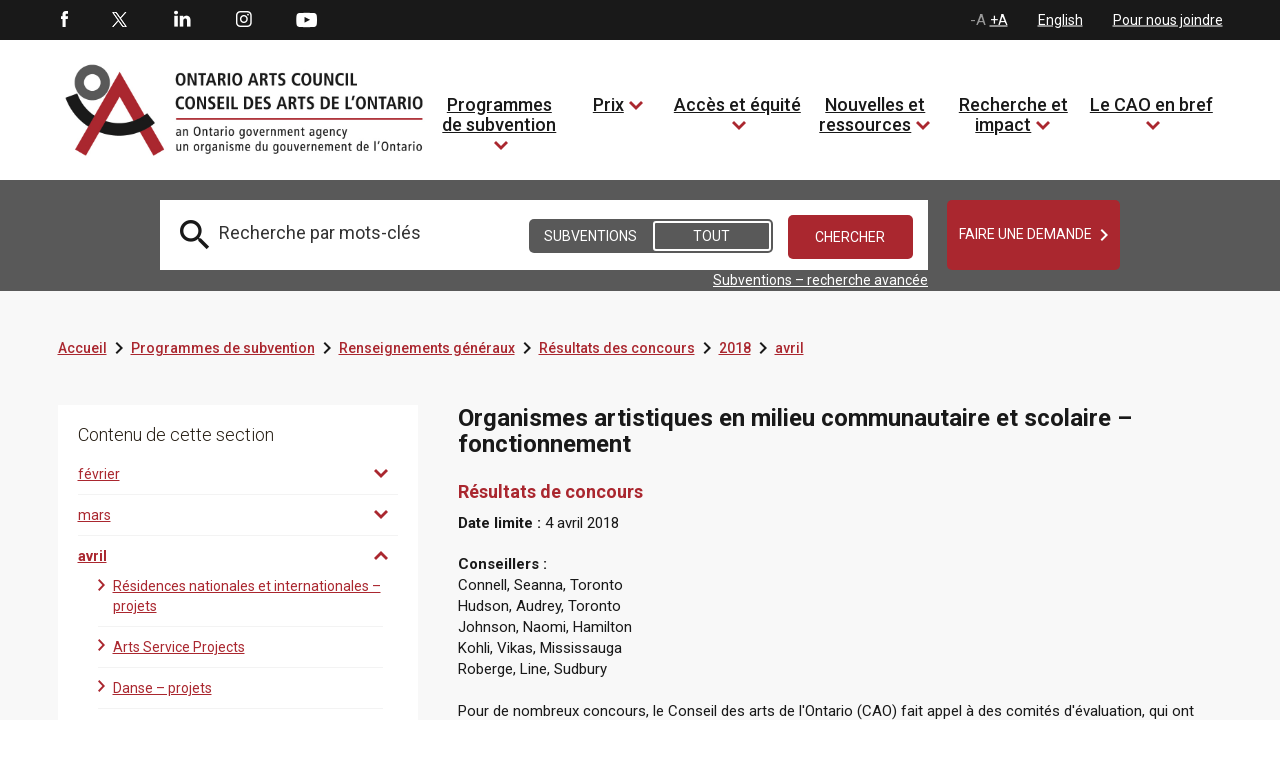

--- FILE ---
content_type: text/html; charset=utf-8
request_url: https://www.arts.on.ca/programmes-de-subvention/renseignements-generaux/resultats-des-concours/2018/avril/organismes-artistiques-en-milieu-communautaire-et
body_size: 35559
content:
<!DOCTYPE html>
<html lang=fr  >
<head id="head"><title>
	Conseil des arts de l’Ontario - Organismes artistiques en milieu communautaire et scolaire – fonctionnement  
</title><meta charset="UTF-8" /> 
<meta http-equiv="X-UA-Compatible" content="IE=edge">
<meta name="viewport" content="width=device-width, initial-scale=1">

<link rel="shortcut icon" href="favicon.ico?v=1" type="image/x-icon">
<link rel="icon" href="favicon.ico?v=1" type="image/x-icon">

<!-- SCRIPTS -->

<!-- Global site tag (gtag.js) - Google Analytics -->
<script async src="https://www.googletagmanager.com/gtag/js?id=G-8V55QP5K4H"></script>
<script>
  window.dataLayer = window.dataLayer || [];
  function gtag(){dataLayer.push(arguments);}
  gtag('js', new Date());

  gtag('config', 'G-8V55QP5K4H');
</script>



<script type="text/javascript" src="/CMSScripts/OAC/jquery/jquery-3.1.1.min.js"></script>
<script type="text/javascript" src="/CMSScripts/OAC/bootstrap/js/bootstrap.min.js"></script>

<script type= "text/javascript">
$(document).ready(function () {

// Remove all empty H tags for AODA

$("h1:empty, h2:empty, h3:empty, h4:empty, h5:empty, h6:empty").replaceWith('');

 $(':header').each(function(){
       if($(this).is(':empty')){
         $(this).remove();
//console.log("Removed empty header.");
       }
    });
    
     $(':header').each(function(){
       if($(this).text()=="\xa0"){
         $(this).remove();
//console.log("Removed empty header.");
       }
    });

// END 

function getYouTubeInfo(ytid,iframe) {
        $.ajax({
                url: "https://www.googleapis.com/youtube/v3/videos?part=snippet&id="+ytid+"&key=AIzaSyCeC9NGLg0BPVMftW6XP46WuoDEEh0LTxM",
                dataType: "jsonp",
                success: function (data) { getTitle(data,iframe); }
        });
}

function getTitle(data,iframe) {
        window.globalTitle = data.items[0].snippet.title;
        //console.log("newTitle is: " + window.globalTitle);
	iframe.attr('title', window.globalTitle);  
}


            $("iframe").each(function(index) {
		globalTitle = "";

                if ($(this)[0].hasAttribute("title")) {   
                    console.log("iframe has a title");
                } else {
                    var src = $(this).attr('src');
                    var videoTitle = $(this).attr('title');
                    var pageTitle = $(this).closest('h1').text();
                    var video_id = src.split('embed/')[1];
                    var ampersandPosition = video_id.indexOf('?');
                    if(ampersandPosition != -1) {
                      video_id = video_id.substring(0, ampersandPosition);
                      //console.log("iframe has no title, the page title is " + pageTitle);
		      $(this).attr("title",pageTitle);
                      getYouTubeInfo(video_id,$(this));
                    }
                    
                }
            });
            
});
</script>

<!-- SCRIPTS - END -->


<!-- STYLES -->
<link rel="preconnect" href="https://fonts.googleapis.com"> 
<link rel="preconnect" href="https://fonts.gstatic.com" crossorigin> 
<link href="https://fonts.googleapis.com/css2?family=Playfair+Display:ital,wght@0,400;1,400;1,700&display=swap" rel="stylesheet">
<link href='https://fonts.googleapis.com/css?family=Roboto:400,700,300,500,900' rel='stylesheet' type='text/css'>
<link href="https://fonts.googleapis.com/css?family=Droid+Serif:400,700,700i" rel="stylesheet">
<link href="https://fonts.googleapis.com/css2?family=Barlow:ital,wght@0,700;1,700&display=swap" rel="stylesheet">
<link href="https://fonts.googleapis.com/icon?family=Material+Icons"  rel="stylesheet">
<link property="stylesheet" href='/CMSScripts/OAC/bootstrap/css/bootstrap.min.css' rel='stylesheet' type='text/css' />
<link property="stylesheet" href='/CMSPages/GetCSS.aspx?stylesheetname=OAC&v=0.30' rel='stylesheet' type='text/css' />
<!--<link rel="stylesheet" type="text/css" href="/CMSScripts/OAC/slick/slick.css"/>
<script type="text/javascript" src="/CMSScripts/OAC/slick/slick.min.js"></script>-->
<link rel="stylesheet" type="text/css" href="//cdn.jsdelivr.net/npm/slick-carousel@1.8.1/slick/slick.css"/>
<script type="text/javascript" src="//cdn.jsdelivr.net/npm/slick-carousel@1.8.1/slick/slick.min.js"></script>

<style>


.barlow-bold {
  font-family: "Barlow", sans-serif;
  font-weight: 700;
  font-style: normal;
  color: #fff;
  font-size: 64px;
}


span.rrr1 {
    color: #fff;
    font-size: 64px;
    font-family: 'Playfair Display', serif;
    text-transform: none !important;
    font-style: normal !important;
    margin-left: 115px;
    line-height: 60px;
}

span.rrr2 {
    display: block;
    color: #fff;
    font-size: 64px;
    font-family: 'Playfair Display', serif;
    font-weight: 700 !important;
    font-style: italic !important;
    text-transform: uppercase;
    margin-left: -90px;
    line-height: 60px;
}

span.rrr3 {
    color: #fff;
    font-size: 64px;
    font-family: 'Playfair Display', serif;
    font-style: italic;
    text-transform: none !important;
    margin-left: 116px;
    line-height: 60px;
}


.tp-caption a.white_rounded_button {
    padding: 5px 15px;
    width: 158px;
    position: relative;
    height: 52px;
    line-height: 16px;
    margin: 0 25px;
}

div.tp-caption.fade.caption_container.start > div > a {display: none !important}

.caption_container .caption_text {
    top: 55%;
}


h2 > em {
font-size: 18px;
font-weight: 600;
color: #aa272f;
}

.copyright_container a {text-decoration: underline !important}


a.white_rounded_button span.text strong {
font-size: 14px;
font-family: 'Droid Serif',serif;
font-weight: 600;
font-style: italic;
color: #fff;
text-transform: uppercase;
}

a.white_rounded_button span.text strong:hover {
color: #000;}

.left_column_whiteblock_items > ul li a {
    font-size: 14px;
    text-decoration: underline !important;
    color: #aa272f;
    float: left;
    width: 100%;
}

a {text-decoration: underline !important;}

.grantprogramdetail strong a .text {font-weight: normal !important}

.grantprogramdetail a .text {text-decoration: underline !important}

a.white_rounded_button:focus, a.white_rounded_button:focus-visible {outline: 9px auto red}

</style>
<!-- STYLES - END -->
 
<link href="/favicon.ico" type="image/x-icon" rel="shortcut icon"/>
<link href="/favicon.ico" type="image/x-icon" rel="icon"/>
<script type='text/javascript'>var jTweet = [{"created_at":"24 avril 2023","id_str":"1650560841173934081","text":"<h4>&ldquo;Le CAO accueille Simon Foster, résident de Toronto, récemment nommé à son c...&rdquo;<\/h4><span class=\"tweet_link\"><a target=\"blank\" href=\"https:\/\/twitter.com\/ConseilartsON\/status\/1650560841173934081\"><span class=\"sm_twitter_small\"><\/span> <span class=\"text\">@ConseilartsON 24\/04\/2023<\/span><\/a><\/span>"},{"created_at":"24 avril 2023","id_str":"1650470174028361729","text":"<h4>&ldquo;Faites-vous une demande la semaine prochaine au programme Arts du Nord – pr...&rdquo;<\/h4><span class=\"tweet_link\"><a target=\"blank\" href=\"https:\/\/twitter.com\/ConseilartsON\/status\/1650470174028361729\"><span class=\"sm_twitter_small\"><\/span> <span class=\"text\">@ConseilartsON 24\/04\/2023<\/span><\/a><\/span>"},{"created_at":"21 avril 2023","id_str":"1649503718352535552","text":"<h4>&ldquo;Le CAO accueille Simon Foster, résident de Toronto, récemment nommé à son c...&rdquo;<\/h4><span class=\"tweet_link\"><a target=\"blank\" href=\"https:\/\/twitter.com\/ConseilartsON\/status\/1649503718352535552\"><span class=\"sm_twitter_small\"><\/span> <span class=\"text\">@ConseilartsON 21\/04\/2023<\/span><\/a><\/span>"},{"created_at":"21 avril 2023","id_str":"1649458548449918978","text":"<h4>&ldquo;Nous sommes ravis d'accueillir la confirmation du Ministère du Tourisme, de...&rdquo;<\/h4><span class=\"tweet_link\"><a target=\"blank\" href=\"https:\/\/twitter.com\/ConseilartsON\/status\/1649458548449918978\"><span class=\"sm_twitter_small\"><\/span> <span class=\"text\">@ConseilartsON 21\/04\/2023<\/span><\/a><\/span>"},{"created_at":"20 avril 2023","id_str":"1649081315717795850","text":"<h4>&ldquo;Le CAO est heureux de partager l'annonce de son budget - 60 millions de dol...&rdquo;<\/h4><span class=\"tweet_link\"><a target=\"blank\" href=\"https:\/\/twitter.com\/ConseilartsON\/status\/1649081315717795850\"><span class=\"sm_twitter_small\"><\/span> <span class=\"text\">@ConseilartsON 20\/04\/2023<\/span><\/a><\/span>"},{"created_at":"20 avril 2023","id_str":"1649020633362071552","text":"<h4>&ldquo;Les Bourses Chalmers de recherche artistique aide les artistes professionne...&rdquo;<\/h4><span class=\"tweet_link\"><a target=\"blank\" href=\"https:\/\/twitter.com\/ConseilartsON\/status\/1649020633362071552\"><span class=\"sm_twitter_small\"><\/span> <span class=\"text\">@ConseilartsON 20\/04\/2023<\/span><\/a><\/span>"},{"created_at":"19 avril 2023","id_str":"1648688660978565123","text":"<h4>&ldquo;Le CAO investit dans le travail des artistes et organismes artistiques onta...&rdquo;<\/h4><span class=\"tweet_link\"><a target=\"blank\" href=\"https:\/\/twitter.com\/ConseilartsON\/status\/1648688660978565123\"><span class=\"sm_twitter_small\"><\/span> <span class=\"text\">@ConseilartsON 19\/04\/2023<\/span><\/a><\/span>"},{"created_at":"19 avril 2023","id_str":"1648658275041148933","text":"<h4>&ldquo;Musiciens et compositeurs : vous enregistrez une démo, un EP ou un album lo...&rdquo;<\/h4><span class=\"tweet_link\"><a target=\"blank\" href=\"https:\/\/twitter.com\/ConseilartsON\/status\/1648658275041148933\"><span class=\"sm_twitter_small\"><\/span> <span class=\"text\">@ConseilartsON 19\/04\/2023<\/span><\/a><\/span>"},{"created_at":"18 avril 2023","id_str":"1648356482461712386","text":"<h4>&ldquo;Ce programme couvre les coûts de participation à des conférences, à des cou...&rdquo;<\/h4><span class=\"tweet_link\"><a target=\"blank\" href=\"https:\/\/twitter.com\/ConseilartsON\/status\/1648356482461712386\"><span class=\"sm_twitter_small\"><\/span> <span class=\"text\">@ConseilartsON 18\/04\/2023<\/span><\/a><\/span>"},{"created_at":"18 avril 2023","id_str":"1648295901956325379","text":"<h4>&ldquo;Le CAO investit dans le travail des artistes et organismes artistiques onta...&rdquo;<\/h4><span class=\"tweet_link\"><a target=\"blank\" href=\"https:\/\/twitter.com\/ConseilartsON\/status\/1648295901956325379\"><span class=\"sm_twitter_small\"><\/span> <span class=\"text\">@ConseilartsON 18\/04\/2023<\/span><\/a><\/span>"},{"created_at":"17 avril 2023","id_str":"1647994090506575875","text":"<h4>&ldquo;Faites-vous une demande la semaine prochaine au programme programme Arts mé...&rdquo;<\/h4><span class=\"tweet_link\"><a target=\"blank\" href=\"https:\/\/twitter.com\/ConseilartsON\/status\/1647994090506575875\"><span class=\"sm_twitter_small\"><\/span> <span class=\"text\">@ConseilartsON 17\/04\/2023<\/span><\/a><\/span>"},{"created_at":"17 avril 2023","id_str":"1647933441072136194","text":"<h4>&ldquo;❗ Rappel : L'affichage du poste d'administrateur ou d’administratrice de pr...&rdquo;<\/h4><span class=\"tweet_link\"><a target=\"blank\" href=\"https:\/\/twitter.com\/ConseilartsON\/status\/1647933441072136194\"><span class=\"sm_twitter_small\"><\/span> <span class=\"text\">@ConseilartsON 17\/04\/2023<\/span><\/a><\/span>"},{"created_at":"14 avril 2023","id_str":"1646907034540048385","text":"<h4>&ldquo;❗ Rappel : L'affichage du poste d'administrateur ou d’administratrice de pr...&rdquo;<\/h4><span class=\"tweet_link\"><a target=\"blank\" href=\"https:\/\/twitter.com\/ConseilartsON\/status\/1646907034540048385\"><span class=\"sm_twitter_small\"><\/span> <span class=\"text\">@ConseilartsON 14\/04\/2023<\/span><\/a><\/span>"},{"created_at":"14 avril 2023","id_str":"1646846330793336832","text":"<h4>&ldquo;5 000 $ accordés aux artistes visuels en début de carrière qui comptent au ...&rdquo;<\/h4><span class=\"tweet_link\"><a target=\"blank\" href=\"https:\/\/twitter.com\/ConseilartsON\/status\/1646846330793336832\"><span class=\"sm_twitter_small\"><\/span> <span class=\"text\">@ConseilartsON 14\/04\/2023<\/span><\/a><\/span>"},{"created_at":"13 avril 2023","id_str":"1646544549827821570","text":"<h4>&ldquo;Nous sommes à la recherche d'une personne autochtone pour soutenir les prog...&rdquo;<\/h4><span class=\"tweet_link\"><a target=\"blank\" href=\"https:\/\/twitter.com\/ConseilartsON\/status\/1646544549827821570\"><span class=\"sm_twitter_small\"><\/span> <span class=\"text\">@ConseilartsON 13\/04\/2023<\/span><\/a><\/span>"},{"created_at":"13 avril 2023","id_str":"1646483909692014592","text":"<h4>&ldquo;Avis aux artistes et organismes des arts du Nord de l'Ontario : ce programm...&rdquo;<\/h4><span class=\"tweet_link\"><a target=\"blank\" href=\"https:\/\/twitter.com\/ConseilartsON\/status\/1646483909692014592\"><span class=\"sm_twitter_small\"><\/span> <span class=\"text\">@ConseilartsON 13\/04\/2023<\/span><\/a><\/span>"},{"created_at":"12 avril 2023","id_str":"1646197183358681094","text":"<h4>&ldquo;RT @Patrimoinecdn: Vous voulez faire une différence dans le paysage culture...&rdquo;<\/h4><span class=\"tweet_link\"><a target=\"blank\" href=\"https:\/\/twitter.com\/ConseilartsON\/status\/1646197183358681094\"><span class=\"sm_twitter_small\"><\/span> <span class=\"text\">@ConseilartsON 12\/04\/2023<\/span><\/a><\/span>"},{"created_at":"12 avril 2023","id_str":"1646151977301168129","text":"<h4>&ldquo;#Embauche: Administrateur ou administratrice des programmes autochtones pou...&rdquo;<\/h4><span class=\"tweet_link\"><a target=\"blank\" href=\"https:\/\/twitter.com\/ConseilartsON\/status\/1646151977301168129\"><span class=\"sm_twitter_small\"><\/span> <span class=\"text\">@ConseilartsON 12\/04\/2023<\/span><\/a><\/span>"},{"created_at":"12 avril 2023","id_str":"1646136740237672448","text":"<h4>&ldquo;La date limite du 27 avril est votre seule chance de faire une demande cett...&rdquo;<\/h4><span class=\"tweet_link\"><a target=\"blank\" href=\"https:\/\/twitter.com\/ConseilartsON\/status\/1646136740237672448\"><span class=\"sm_twitter_small\"><\/span> <span class=\"text\">@ConseilartsON 12\/04\/2023<\/span><\/a><\/span>"},{"created_at":"11 avril 2023","id_str":"1645819803091730432","text":"<h4>&ldquo;La date limite pour faire une demande au programme Artistes en milieu commu...&rdquo;<\/h4><span class=\"tweet_link\"><a target=\"blank\" href=\"https:\/\/twitter.com\/ConseilartsON\/status\/1645819803091730432\"><span class=\"sm_twitter_small\"><\/span> <span class=\"text\">@ConseilartsON 11\/04\/2023<\/span><\/a><\/span>"}];</script></head>
<body class="LTR Chrome FRCA ContentBody" >
    
    <form method="post" action="/programmes-de-subvention/renseignements-generaux/resultats-des-concours/2018/avril/organismes-artistiques-en-milieu-communautaire-et" onsubmit="javascript:return WebForm_OnSubmit();" id="form">
<div class="aspNetHidden">
<input type="hidden" name="__CMSCsrfToken" id="__CMSCsrfToken" value="JLR/s+VRfOpUMXGQn7nNXJLqL3v4yMK4pTpK4uGXbzEoJizSXzE4rI0uCX5jNNbavGdM6nWd8I0MWLZ7tBMf0UpsJjkWkvj9RSwCKaBZRmM=" />
<input type="hidden" name="__EVENTTARGET" id="__EVENTTARGET" value="" />
<input type="hidden" name="__EVENTARGUMENT" id="__EVENTARGUMENT" value="" />
<input type="hidden" name="__LASTFOCUS" id="__LASTFOCUS" value="" />

</div>

<script type="text/javascript">
//<![CDATA[
var theForm = document.forms['form'];
if (!theForm) {
    theForm = document.form;
}
function __doPostBack(eventTarget, eventArgument) {
    if (!theForm.onsubmit || (theForm.onsubmit() != false)) {
        theForm.__EVENTTARGET.value = eventTarget;
        theForm.__EVENTARGUMENT.value = eventArgument;
        theForm.submit();
    }
}
//]]>
</script>


<script src="/WebResource.axd?d=pynGkmcFUV13He1Qd6_TZMqD7Cr0oofFy7UGnG9OR4iuvX53bJHCXcFN6FqhziT516vovFe4dZnQTbJ7WCQu-w2&amp;t=638568460745067788" type="text/javascript"></script>

<input type="hidden" name="lng" id="lng" value="fr-CA" />
<script type="text/javascript">
	//<![CDATA[

function PM_Postback(param) { if (window.top.HideScreenLockWarningAndSync) { window.top.HideScreenLockWarningAndSync(1080); } if(window.CMSContentManager) { CMSContentManager.allowSubmit = true; }; __doPostBack('m$am',param); }
function PM_Callback(param, callback, ctx) { if (window.top.HideScreenLockWarningAndSync) { window.top.HideScreenLockWarningAndSync(1080); }if (window.CMSContentManager) { CMSContentManager.storeContentChangedStatus(); };WebForm_DoCallback('m$am',param,callback,ctx,null,true); }
//]]>
</script>
<script src="/ScriptResource.axd?d=NJmAwtEo3Ipnlaxl6CMhvqtACGZCeN5xxaNDteF_aGjBzTBeFYuB6CrJc9mzMrIyqPT4C8-1ZMJd-_pYSLoNzPmuTkU7zzt2XZEAeLIK84yDoVvZeGiByhEEE3drIEaNxLV9FzNdHsLDcg_WNFu0ENP1jg5sDYrUZwCj5Pmndhs1&amp;t=ffffffffc820c398" type="text/javascript"></script>
<script src="/ScriptResource.axd?d=dwY9oWetJoJoVpgL6Zq8OF_uJdx_uR3OehJHA-Prbv-BIJ3irsz1ZgV1G24FMu1igxJBF-kM0LVaV1ZwGSF59JW3C1ksT_qylB0fs0YUUn0uXwwtxf4JR7lzyCh-P0Bl49Pv_6MplkAralgVaD26BakmP09SnjQSVMqT-MekClg1&amp;t=ffffffffc820c398" type="text/javascript"></script>
<script src="/ScriptResource.axd?d=eE6V8nDbUVn0gtG6hKNX_GruEYFLJYoZCPgckAjWx033gYXLTdxvx9dj1X_7CdR48EUAKguEW6s7MMwodjl-4bWhZdd_mE_gKlL2uROZFg8G8vw813qrtjNvIsMQGQWG0&amp;t=27679117" type="text/javascript"></script>
<script src="/ScriptResource.axd?d=eXNPmgAgnj6kt74--rgO7Lba3cCNVd4HKUypTN4lt2ftdGSapk9RvrOsW5PY9jn2evba_d4JpONCL66e0Oj3quoQlkH_ZQ5-qadX6noZT_oicBwS9XFOEn-sOBn2xS_zkWUVwagUwOUuLAjqUjTLOw2&amp;t=27679117" type="text/javascript"></script>
<script src="/ScriptResource.axd?d=mcAASOSteirJeuV-3by3UeToNvsb_F7QTJ0HPAq3cvLeC2lN0NvRwfIW7OVW__432WUJ03i58ELRBb6dpSbFP17kcSDsE_2US6eDRzlOrlI1&amp;t=27679117" type="text/javascript"></script>
<script src="/ScriptResource.axd?d=jwf4VSQi7LeShc44FJ-gAaJVGqMs5WlJdi800VJ-BMBisgRIWs_z8lZfQP6PpmOoMFrZXmvfyCZ-4vyPO3seMPa8pwlzKXjd12iRsg9_ycwlY-PFFmM4rPdacl4pJFsW0&amp;t=27679117" type="text/javascript"></script>
<script src="/ScriptResource.axd?d=HEFpVKbnoeQjkjHkFKu3MIs2AvhGVdey5CEZyqIQO8_vOqwoHHmeV0_5SP899FSgGLAmns-TvmqfVxRq5Vgo0zCt4BW0O4i8gP8ADnLJWbu09vrO_QWlH2616hD-69Wa0&amp;t=27679117" type="text/javascript"></script>
<script src="/ScriptResource.axd?d=X6kQKInQS5YQqruiTh57iMtC4raS1Npdqei-wQAGxEL613z9aEK1SXPFYfQStrlRNuVZA1jxWD1HoDuug3Uo4hsAVhay2Ak2yLX4vRb2DEQMaI0k0ZYqOfbO1GnWou7P0&amp;t=27679117" type="text/javascript"></script>
<script type="text/javascript">
	//<![CDATA[

var CMS = CMS || {};
CMS.Application = {
  "language": "fr",
  "imagesUrl": "/CMSPages/GetResource.ashx?image=%5bImages.zip%5d%2f",
  "isDebuggingEnabled": false,
  "applicationUrl": "/",
  "isDialog": false,
  "isRTL": "false"
};

//]]>
</script>
<script type="text/javascript">
//<![CDATA[
function WebForm_OnSubmit() {
null;
return true;
}
//]]>
</script>

<div class="aspNetHidden">

	<input type="hidden" name="__VIEWSTATEGENERATOR" id="__VIEWSTATEGENERATOR" value="A5343185" />
	<input type="hidden" name="__SCROLLPOSITIONX" id="__SCROLLPOSITIONX" value="0" />
	<input type="hidden" name="__SCROLLPOSITIONY" id="__SCROLLPOSITIONY" value="0" />
</div>
    <script type="text/javascript">
//<![CDATA[
Sys.WebForms.PageRequestManager._initialize('manScript', 'form', ['tp$lt$ctl07$pageplaceholder$p$lt$ctl00$OAC_GrantsSearch$up','','tctxM',''], [], [], 90, '');
//]]>
</script>

    <div id="ctxM">

</div>
    
<!-- Google Tag Manager (noscript) NEW 2023 -->
<noscript><iframe src="https://www.googletagmanager.com/ns.html?id=GTM-P83BKXT"
height="0" width="0" title="Google Tag Manager" style="display:none;visibility:hidden"></iframe></noscript>
<!-- End Google Tag Manager (noscript) NEW 2023 -->

<a class="accessible skip_to_content" href="#content_container">[Skip to Content]</a>

<div class="istablet"></div>
<div class="ismobile"></div>

<!-- MAIN CONTAINER -->
<div class="col-xs-12 col-sm-12 col-md-12 col-lg-12 nopadding master_container">
  
  <!-- HEADER CONTAINER -->
  <div class="col-xs-12 col-sm-12 col-md-12 col-lg-12 nopadding header_container">
  
         <!-- TOP HEADER -->
        <div class="col-xs-12 col-sm-12 col-md-12 col-lg-12 nopadding top_header_container">
          
          <div class="col-xs-12 col-sm-12 col-md-12 col-lg-12 nopadding top_header_container_inner">
          
              <div style="display:none">
        
</div>
            
              <!-- SOCIAL MEDIA -->
              <div class="col-xs-6 col-sm-6 col-md-6 col-lg-6 nopadding social_media_container">
                  <div id="p_lt_ctl01_OAC_SocialMediaButtons_social_media_buttons" class="social_media_buttons">

    <ul>
        <li id="p_lt_ctl01_OAC_SocialMediaButtons_fb_li" class="first"><a href="http://www.facebook.com/pages/Ontario-Arts-Council-Conseil-des-arts-de-lOntario/118143304897633" class="sm_facebook" target="_blank">Facebook</a></li>
        <li id="p_lt_ctl01_OAC_SocialMediaButtons_tw_li"><a href="https://twitter.com/ConseilartsON" class="sm_twitter" target="_blank">Twitter</a></li>
        <li id="p_lt_ctl01_OAC_SocialMediaButtons_li_li"><a href="https://www.linkedin.com/company/ontario-arts-council/" class="sm_linkedin" target="_blank">LinkedIn</a></li>
        <li id="p_lt_ctl01_OAC_SocialMediaButtons_in_li"><a href="https://www.instagram.com/conseilartsontario/" class="sm_instagram" target="_blank">Instagram</a></li>
        
		<li id="p_lt_ctl01_OAC_SocialMediaButtons_yt_li" class="last"><a href="https://www.youtube.com/user/OntarioArts" class="sm_youtube" target="_blank">Youtube</a></li>
    </ul>

</div>
              </div>
               <!-- SOCIAL MEDIA - END -->
            
              <!-- TOP NAV, LANG TOGGLE, FONT SIZE TOGGLE -->
              <div class="col-xs-6 col-sm-6 col-md-6 col-lg-6 nopadding top_navigation_container">
                  

<div class="top_navigation">
    <input type="hidden" name="p$lt$ctl02$OAC_TopNavigation$hf" id="p_lt_ctl02_OAC_TopNavigation_hf" />
    <ul>
        <li id="font-resizer"><a href="#" onclick="event.preventDefault();DecreaseFontSize();" class="font_dec" style="display:none">-A</a><span class="font_dec_max"  style="display:inline-block">-A</span> <a href="#" onclick="event.preventDefault();IncreaseFontSize();" class="font_inc">+A</a><span class="font_inc_max">+A</span></li>
        <li><a href="/grants/general-granting-information/grant-results/2018/april/arts-organizations-in-communities-and-schools-ope?lang=en-ca">English</a></li>
        <li><a href="/le-cao-en-bref/pour-nous-joindre-le-personnel-lang-fr-ca">Pour nous joindre</a></li>
    </ul>

</div>
    

              </div>
              <!-- TOP NAV, LANG TOGGLE, FONT SIZE TOGGLE - END -->
            
          </div>
          
        </div>
         <!-- TOP HEADER - END -->
        
        <!-- BOTTOM / NAV HEADER -->
        <div class="col-xs-12 col-sm-12 col-md-12 col-lg-12 nopadding bottom_header_container">
          
          <div class="col-xs-12 col-sm-12 col-md-12 col-lg-12 nopadding bottom_header_container_inner">
          
              
               <!-- MOBILE NAVIGATION -->
              <div class="col-xs-3 col-sm-3 col-md-3 col-lg-3 nopadding mobile_main_navigation_outercontainer istablet">
                  
<div id="mobilemainnavbutton" runat="server" class="col-xs-12 nopadding mobile_main_navigation_button">

    <div class="col-xs-12 nopadding mobile_main_navigation_button_inner">
        <a href="#" class="mobile_main_nav_button" onclick="event.preventDefault();OpenMobileNavigationMenu();">OAC.OpenMenu</a>
    </div>

</div>


<div id="mobile_nav_menu" class="col-xs-12 nopadding mobile_main_navigation_container">

    <div class="col-xs-12 nopadding mobile_main_navigation_header"><a href="#" onclick="event.preventDefault();CloseMobileNavigationMenu()"><span style="font-size:0;color:transparent">close mobile menu</span><i class="material-icons">&#xe14c;</i></a></div>
    <div class="col-xs-12 nopadding mobile_main_navigation_body">
      <ul><li>
   <a href="/accueil">Accueil</a>
  
    </li>
  <li>
   <a href="/programmes-de-subvention">Programmes de subvention</a>
  
    <a href="#" class="expand">expand to view child pages of 4</a>
       <ul>
  <li>
    <a href="/programmes-de-subvention/activite">Activité</a>
 
  
    <a href="#" class="expand">expand to view child pages of 3301</a>
       <ul>
  <li>
    <a href="/programmes-de-subvention/activite/creation-et-diffusion">Création et diffusion</a>
</li><li>
    <a href="/programmes-de-subvention/activite/developpement-des-publics-et-des-marches">Développement des publics et des marchés</a>
</li><li>
    <a href="/programmes-de-subvention/activite/collaboration-avec-les-communautes-et-les-ecoles">Collaboration avec les communautés et les écoles</a>
</li><li>
    <a href="/programmes-de-subvention/activite/renforcement-des-carrieres-et-des-services-aux-art">Renforcement des carrières et des services aux arts</a>
</li><li>
    <a href="/programmes-de-subvention/activite/cadre-de-financement">Cadre de financement</a>
</li></ul>
</li><li>
    <a href="/programmes-de-subvention/discipline">Discipline</a>
 
  
    <a href="#" class="expand">expand to view child pages of 3302</a>
       <ul>
  <li>
    <a href="/grants/discipline/danse">Danse</a>
</li><li>
    <a href="/grants/discipline/litterature">Littérature</a>
</li><li>
    <a href="/grants/discipline/arts-mediatiques">Arts médiatiques</a>
</li><li>
    <a href="/grants/discipline/multiarts-et-interarts">Multiarts et interarts</a>
</li><li>
    <a href="/grants/discipline/musique">Musique</a>
</li><li>
    <a href="/grants/discipline/theatre-fr">Théâtre</a>
</li><li>
    <a href="/grants/discipline/arts-visuels">Arts visuels</a>
</li></ul>
</li><li>
    <a href="/programmes-de-subvention/groupes-prioritaires">Groupes prioritaires</a>
 
  
    <a href="#" class="expand">expand to view child pages of 3027</a>
       <ul>
  <li>
    <a href="/programmes-de-subvention/groupes-prioritaires/artistes-de-la-diversite-culturelle">Artistes de la diversité culturelle</a>
</li><li>
    <a href="/programmes-de-subvention/groupes-prioritaires/artistes-sourds-et-artistes-handicapes">Artistes sourds et artistes handicapés</a>
</li><li>
    <a href="/programmes-de-subvention/groupes-prioritaires/artistes-francophones">Artistes francophones</a>
</li><li>
    <a href="/programmes-de-subvention/groupes-prioritaires/artistes-autochtones">Artistes autochtones</a>
</li><li>
    <a href="/programmes-de-subvention/groupes-prioritaires/artistes-de-la-nouvelle-generation">Artistes de la nouvelle génération</a>
</li><li>
    <a href="/programmes-de-subvention/groupes-prioritaires/artistes-domicilies-dans-les-regions-a-l-exterieur">Artistes domiciliés dans les régions à l’extérieur de Toronto</a>
</li></ul>
</li><li>
    <a href="/programmes-de-subvention/renseignements-generaux">Renseignements généraux</a>
 
  
    <a href="#" class="expand">expand to view child pages of 3303</a>
       <ul>
  <li>
    <a href="/programmes-de-subvention/renseignements-generaux/dates-limites-et-dates-importantes-fr">Dates limites et dates importantes</a>
</li><li>
    <a href="/programmes-de-subvention/renseignements-generaux/logos-et-reconnaissance-du-financement-fr">Logos et reconnaissance du financement</a>
</li><li>
    <a href="/programmes-de-subvention/renseignements-generaux/nouveaux-candidats">Nouveaux candidats</a>
</li><li>
    <a href="/programmes-de-subvention/renseignements-generaux/guide-d-utilisation-nova">Guide d'utilisation Nova</a>
</li><li>
    <a href="/programmes-de-subvention/renseignements-generaux/guide-des-programmes-de-fonctionnement">Guide des programmes de fonctionnement</a>
</li><li>
    <a href="/programmes-de-subvention/renseignements-generaux/guide-des-programmes-de-projets">Guide des programmes de projets</a>
</li><li>
    <a href="/programmes-de-subvention/renseignements-generaux/guide-du-processus-d-evaluation">Guide du processus d’évaluation</a>
</li><li>
    <a href="/programmes-de-subvention/renseignements-generaux/resultats-des-concours">Résultats des concours</a>
</li><li>
    <a href="/programmes-de-subvention/renseignements-generaux/renseignements-en-langue-des-signes">Renseignements en langue des signes</a>
</li></ul>
</li></ul>
</li><li>
   <a href="/prix">Prix</a>
  
    <a href="#" class="expand">expand to view child pages of 5</a>
       <ul>
  <li>
    <a href="/prix/prix-du-conseil-des-arts-de-l-ontario">Prix du Conseil des arts de l'Ontario</a>
 
  
    </li>
  <li>
    <a href="/prix/fonds-de-la-famille-chalmers">Fonds de la Famille Chalmers</a>
 
  
    </li>
  <li>
    <a href="/prix/prix-du-gouvernement-de-l-ontario">Prix du Gouvernement de l'Ontario</a>
 
  
    <a href="#" class="expand">expand to view child pages of 4065</a>
       <ul>
  <li>
    <a href="/prix/prix-du-conseil-des-arts-de-l-ontario/prix-pauline-mcgibbon">Prix Pauline McGibbon</a>
</li><li>
    <a href="/prix/prix-du-gouvernement-de-l-ontario/prix-du-premier-ministre-pour-l-excellence-artisti">Prix du premier ministre pour l’excellence artistique</a>
</li></ul>
</li><li>
    <a href="/prix/prix-et-fonds-de-la-fondation-des-arts-de-l-ontari">Prix et fonds de la Fondation des arts de l'Ontario</a>
 
  
    </li>
  <li>
    <a href="/prix/avis-aux-donateurs">Avis aux donateurs</a>
 
  
    </li>
  </ul>
</li><li>
   <a href="/acces-et-equite">Accès et équité</a>
  
    <a href="#" class="expand">expand to view child pages of 3033</a>
       <ul>
  <li>
    <a href="/acces-et-equite/plan-d-accessibilite">Plan d'accessibilité</a>
 
  
    <a href="#" class="expand">expand to view child pages of 2945</a>
       <ul>
  <li>
    <a href="/acces-et-equite/plan-d-accessibilite/rapport-annuel">Rapport annuel</a>
</li><li>
    <a href="/acces-et-equite/plan-d-accessibilite/politiques-d-accessibilite">Politiques d’accessibilité</a>
</li><li>
    <a href="/acces-et-equite/plan-d-accessibilite/plan-d-accessibilite-pluriannuel-2023-2028">Plan d’accessibilité pluriannuel 2023-2028</a>
</li></ul>
</li><li>
    <a href="/acces-et-equite/plan-d-equite">Plan d'équité</a>
 
  
    </li>
  <li>
    <a href="/acces-et-equite/services-alternatifs-proposes-et-processus-de-demande-de-subvention">Services et processus de demande de subvention alternatifs</a>
 
  
    </li>
  <li>
    <a href="/programmes-de-subvention/groupes-prioritaires">Groupes prioritaires</a>
 
  
    <a href="#" class="expand">expand to view child pages of 3756</a>
       <ul>
  <li>
    <a href="/programmes-de-subvention/groupes-prioritaires/artistes-de-la-diversite-culturelle">Artistes de la diversité culturelle</a>
</li><li>
    <a href="/programmes-de-subvention/groupes-prioritaires/artistes-sourds-et-artistes-handicapes">Artistes sourds et artistes handicapés</a>
</li><li>
    <a href="/programmes-de-subvention/groupes-prioritaires/artistes-francophones">Artistes francophones</a>
</li><li>
    <a href="/programmes-de-subvention/groupes-prioritaires/artistes-autochtones">Artistes autochtones</a>
</li><li>
    <a href="/programmes-de-subvention/groupes-prioritaires/artistes-de-la-nouvelle-generation">Artistes de la nouvelle génération</a>
</li><li>
    <a href="/programmes-de-subvention/groupes-prioritaires/artistes-domicilies-dans-les-regions-a-l-exterieur">Artistes domiciliés dans les régions à l’extérieur de Toronto</a>
</li></ul>
</li><li>
    <a href="/le-cao-en-bref/formulaire-de-commentaires-plaintes">Formulaire de commentaires/plaintes</a>
 
  
    </li>
  <li>
    <a href="/acces-et-equite/guide-d-aide-a-la-preparation-d-une-demande">Guide d’aide à la préparation d’une demande</a>
 
  
    </li>
  <li>
    <a href="/programmes-de-subvention/renseignements-generaux/guide-du-processus-d-evaluation/aimeriez-vous-servir-d-evaluateur-pour-le-cao">Aimeriez-vous servir d’évaluateur pour le CAO?</a>
 
  
    </li>
  <li>
    <a href="/acces-et-equite/seances-d-information">Séances d’information</a>
 
  
    </li>
  </ul>
</li><li>
   <a href="/nouvelles-et-publications">Nouvelles et ressources</a>
  
    <a href="#" class="expand">expand to view child pages of 6</a>
       <ul>
  <li>
    <a href="/nouvelles-et-ressources/nouvelles">Nouvelles</a>
 
  
    <a href="#" class="expand">expand to view child pages of 18</a>
       <ul>
  <li>
    <a href="/nouvelles-et-ressources/nouvelles/le-prix-vida-peene-aux-orchestres-2025-decerne-a-l-orchestre-symphonique-de-sault">Le prix Vida Peene aux orchestres 2025 décerné à l'Orchestre symphonique de Sault</a>
</li><li>
    <a href="/nouvelles-et-ressources/nouvelles/evan-rotella-laureat-du-prix-colleen-peterson-de-composition-de-chanson-2025">Evan Rotella, lauréat du prix Colleen Peterson de composition de chanson 2025</a>
</li><li>
    <a href="/nouvelles-et-ressources/nouvelles/les-arts-allument-l-ontario-un-nouvel-outil-pour-evaluer-l-impact-du-secteur-de-la-culture">Les arts allument l’Ontario : un nouvel outil pour évaluer l’impact du secteur de la culture</a>
</li></ul>
</li><li>
    <a href="/nouvelles-et-ressources/mises-a-jour">Mises à jour</a>
 
  
    <a href="#" class="expand">expand to view child pages of 6791</a>
       <ul>
  <li>
    <a href="/nouvelles-et-ressources/mises-a-jour/lisez-les-dernieres-nouvelles-du-cao">Lisez les dernières nouvelles du CAO</a>
</li><li>
    <a href="/nouvelles-et-ressources/mises-a-jour/la-journee-nationale-de-la-verite-et-de-la-reconciliation">La Journée nationale de la vérité et de la réconciliation</a>
</li></ul>
</li><li>
    <a href="/ressources">Ressources</a>
 
  
    <a href="#" class="expand">expand to view child pages of 2956</a>
       <ul>
  <li>
    <a href="/nouvelles-et-ressources/ressources/bilan-de-l-annee-fr">Bilan de l’année 2024</a>
</li><li>
    <a href="/nouvelles-et-ressources/ressources/les-arts-pour-tout-l-ontario">Les arts pour tout l'Ontario</a>
</li><li>
    <a href="/nouvelles-et-ressources/ressources/rapport-annuel-2023-fr">Rapport annuel 2023-2024</a>
</li><li>
    <a href="/nouvelles-et-ressources/ressources/logos-et-reconnaissance-du-financement">Logos et reconnaissance du financement</a>
</li><li>
    <a href="/nouvelles-et-ressources/ressources/partagez-vos-photos-avec-le-cao">Partagez vos photos avec le CAO</a>
</li></ul>
</li><li>
    <a href="/nouvelles-et-ressources/inscrivez-vous-a-notre-infolettre">Inscrivez-vous à notre infolettre</a>
 
  
    </li>
  </ul>
</li><li>
   <a href="/recherche">Recherche et impact</a>
  
    <a href="#" class="expand">expand to view child pages of 7</a>
       <ul>
  <li>
    <a href="/recherche-et-impact/statistiques-sur-les-subventions-du-cao">Statistiques sur les subventions du CAO</a>
 
  
    </li>
  <li>
    <a href="/recherche-et-impact/donnees-ouvertes">Données ouvertes</a>
 
  
    </li>
  <li>
    <a href="/le-cao-en-bref/mesures-de-rendement">Mesures de rendement</a>
 
  
    </li>
  <li>
    <a href="/recherche-et-impact/evaluation-des-programmes-du-cao">Évaluation des programmes du CAO</a>
 
  
    </li>
  <li>
    <a href="/recherche-et-impact/l-impact-des-arts-en-ontario">L'impact des arts en Ontario</a>
 
  
    </li>
  <li>
    <a href="/research/publications-1">Publications de recherche</a>
 
  
    </li>
  </ul>
</li><li>
   <a href="/le-cao-en-bref">Le CAO en bref</a>
  
    <a href="#" class="expand">expand to view child pages of 3</a>
       <ul>
  <li>
    <a href="/plan-strategique">Plan stratégique</a>
 
  
    </li>
  <li>
    <a href="/le-cao-en-bref/pour-nous-joindre-le-personnel">Pour nous joindre / Le personnel</a>
 
  
    </li>
  <li>
    <a href="/le-cao-en-bref/conseil-d-administration">Conseil d'administration</a>
 
  
    </li>
  <li>
    <a href="/le-cao-en-bref/formulaire-de-commentaires-plaintes">Formulaire de commentaires/plaintes</a>
 
  
    </li>
  <li>
    <a href="/le-cao-en-bref/responsabilite-et-gouvernance">Responsabilité et gouvernance</a>
 
  
    </li>
  <li>
    <a href="/le-cao-en-bref/carrieres-au-cao">Carrières au CAO</a>
 
  
    </li>
  <li>
    <a href="/le-cao-en-bref/reconnaissance-du-territoire">Reconnaissance des territoires</a>
 
  
    </li>
  <li>
    <a href="/le-cao-en-bref/partenariats-avec-le-cao">Partenariats avec le CAO</a>
 
  
    </li>
  <li>
    <a href="/le-cao-en-bref/ententes-de-contribution">Ententes de contribution</a>
 
  
    </li>
  <li>
    <a href="/le-cao-en-bref/medias-sociaux">Medias sociaux</a>
 
  
    </li>
  </ul>
</li><li>
   <a href="/conditions">Conditions</a>
  
    </li>
      
      <li class="apply_now_mobile"><a href="https://grants.arts.on.ca/s_Login.jsp?lang=2">Faire Une Demande</a></li>

    </ul>
  </div>

  <div class="col-xs-12 nopadding mobile_main_navigation_footer">

    <div class="col-xs-4 nopadding"><a href="/about-us/contact-us-staff-directory">Renseignements</a></div>
    <div id="mobile_menu_culturelink" class="col-xs-4 nopadding text-center"></div>
    <div class="col-xs-4 nopadding text-right"><a href="#" onclick="event.preventDefault();DecreaseFontSize();" class="font_dec" style="display:none">-A</a><span class="font_dec_max"  style="display:inline-block">-A</span> <a href="#" onclick="event.preventDefault();IncreaseFontSize();" class="font_inc">+A</a><span class="font_inc_max">+A</span></div>
    
  </div>


</div>

              </div>
               <!-- MOBILE NAVIGATION - END -->
            
            
            
               <!-- LOGO -->
              <div class="col-xs-3 col-sm-3 col-md-3 col-lg-3 nopadding logo_container">
                <div class="col-xs-12 col-sm-12 col-md-12 col-lg-12 nopadding logo_container_inner">
                  <style>

@media only screen and (max-width:800px) {
.logo_container_inner img {
max-height: 80px !important;
}

}
</style><a href="/accueil?lang=fr-ca"><img alt="Ontario Arts Council (OAC)" src="/getmedia/ffebb4dd-b4c2-4a24-8d11-079e6b92c9ba/2015-OAC-logo-RGB-JPG.aspx" /></a>




                </div>
              </div>
               <!-- LOGO - END -->
            
              <!-- MAIN NAV -->
              <div class="col-xs-9 col-sm-9 col-md-9 col-lg-9 nopadding main_nav_container">
                  <div class="col-xs-12 col-sm-12 col-md-12 col-lg-12 nopadding main_nav_container_inner">
                      <style> .main_nav_container ul.CMSListMenuUL>li {min-width: 105px}


@media only screen and (max-width:800px) {
.logo_container_inner img {
max-height: 80px !important;
}

}
</style>
<ul class="CMSListMenuUL">

      
      <li class="hide_menu  first hidefrommainnavdesktop">        
        <a href="/Accueil">Accueil</a>
      </li>
      

      

<li class="grants_mega_menu  ">
  
  <a href="/Programmes-de-subvention">Programmes de subvention</a>
  <a href="#" onclick="event.preventDefault();OpenMobileSecondaryNavigationMenu(jQuery(this));" class="showmore istablet">Show more</a>

  <div class="megamenu_container">
  
    <div class="col-xs-12 col-sm-12 col-md-12 col-lg-12 nopadding mobile_menu_container_header istablet">
        <div class="col-xs-12 col-sm-12 col-md-12 col-lg-12 nopadding mobile_menu_container_header_inner">
            <div class="left"><a href="#" class="mobile_go_back_button" onclick="event.preventDefault();CloseMobileSecondaryNavigationMenu(jQuery(this));">Fermer</a></div>
            <div class="title"><a href="/Programmes-de-subvention">Programmes de subvention</a></div>        
            <div class="right"><a href="#" class="mobile_close_nav_button" onclick="event.preventDefault();CloseMobileSecondaryNavigationMenu(jQuery(this));CloseMobileNavigationMenu(jQuery(this));">Fermer</a></div>
        </div>
    </div> 
  
    <div class="mobile_main_navigation_container_header_shadow istablet"></div>
  
    
    

    
    <div class="megamenu_left_column">
      
       
           <div class="grant_megamenu_heading">
              <div class="grant_megamenu_heading_inner">
                  <h3>Chercher Une Subvention Par…</h3>
              </div>
          </div>
      
      
    


      <div class="submenu ">
  
  <h4>Activité</h4>
  
  <ul><li class="">
<a href='/Programmes-de-subvention/Activite/Creation-et-diffusion'>Création et diffusion</a>
</li><li class="">
<a href='/Programmes-de-subvention/Activite/Developpement-des-publics-et-des-marches'>Développement des publics et des marchés</a>
</li><li class="">
<a href='/Programmes-de-subvention/Activite/Collaboration-avec-les-communautes-et-les-ecoles'>Collaboration avec les communautés et les écoles</a>
</li><li class="">
<a href='/Programmes-de-subvention/Activite/Renforcement-des-carrieres-et-des-services-aux-art'>Renforcement des carrières et des services aux arts</a>
</li><li class="">
<a href='/Programmes-de-subvention/Activite/Cadre-de-financement'>Cadre de financement</a>
</li></ul></div><div class="submenu second">
  
  <h4>Discipline</h4>
  
  <ul><li class="">
<a href='/Grants/Discipline/Danse'>Danse</a>
</li><li class="">
<a href='/Grants/Discipline/Litterature'>Littérature</a>
</li><li class="">
<a href='/Grants/Discipline/Arts-mediatiques'>Arts médiatiques</a>
</li><li class="">
<a href='/Grants/Discipline/Multiarts-et-interarts'>Multiarts et interarts</a>
</li><li class="">
<a href='/Grants/Discipline/Musique'>Musique</a>
</li><li class="">
<a href='/Grants/Discipline/Theatre-fr'>Théâtre</a>
</li><li class="">
<a href='/Grants/Discipline/Arts-visuels'>Arts visuels</a>
</li></ul></div><div class="submenu ">
  
  <h4><a href='/Programmes-de-subvention/Groupes-prioritaires'>Groupes prioritaires</a></h4>
  
  <ul><li class="">
<a href='/Programmes-de-subvention/Groupes-prioritaires/Artistes-de-la-diversite-culturelle'>Artistes de la diversité culturelle</a>
</li><li class="">
<a href='/Programmes-de-subvention/Groupes-prioritaires/Artistes-sourds-et-artistes-handicapes'>Artistes sourds et artistes handicapés</a>
</li><li class="">
<a href='/Programmes-de-subvention/Groupes-prioritaires/Artistes-francophones'>Artistes francophones</a>
</li><li class="">
<a href='/Programmes-de-subvention/Groupes-prioritaires/Artistes-autochtones'>Artistes autochtones</a>
</li><li class="">
<a href='/Programmes-de-subvention/Groupes-prioritaires/Artistes-de-la-nouvelle-generation'>Artistes de la nouvelle génération</a>
</li><li class="">
<a href='/Programmes-de-subvention/Groupes-prioritaires/Artistes-domicilies-dans-les-regions-a-l-exterieur'>Artistes domiciliés dans les régions à l’extérieur de Toronto</a>
</li></ul></div><div class="submenu ">
  
  <h4><a href='/Programmes-de-subvention/Renseignements-generaux'>Renseignements généraux</a></h4>
  
  <ul><li class="">
<a href='/Programmes-de-subvention/Renseignements-generaux/Dates-limites-et-dates-importantes-fr'>Dates limites et dates importantes</a>
</li><li class="">
<a href='/Programmes-de-subvention/Renseignements-generaux/Logos-et-reconnaissance-du-financement-fr'>Logos et reconnaissance du financement</a>
</li><li class="">
<a href='/Programmes-de-subvention/Renseignements-generaux/Nouveaux-candidats'>Nouveaux candidats</a>
</li><li class="">
<a href='/Programmes-de-subvention/Renseignements-generaux/Guide-d-utilisation-Nova'>Guide d'utilisation Nova</a>
</li><li class="">
<a href='/Programmes-de-subvention/Renseignements-generaux/Guide-des-programmes-de-fonctionnement'>Guide des programmes de fonctionnement</a>
</li><li class="">
<a href='/Programmes-de-subvention/Renseignements-generaux/Guide-des-programmes-de-projets'>Guide des programmes de projets</a>
</li><li class="">
<a href='/Programmes-de-subvention/Renseignements-generaux/Guide-du-processus-d-evaluation'>Guide du processus d’évaluation</a>
</li><li class="">
<a href='/Programmes-de-subvention/Renseignements-generaux/Resultats-des-concours'>Résultats des concours</a>
</li><li class="">
<a href='/Programmes-de-subvention/Renseignements-generaux/Renseignements-en-langue-des-signes'>Renseignements en langue des signes</a>
</li></ul></div>
      </div>

      <div class="megamenu_right_column"></div>
  
  </div>

</li>

<li class="  ">
  
  <a href="/Prix">Prix</a>
  <a href="#" onclick="event.preventDefault();OpenMobileSecondaryNavigationMenu(jQuery(this));" class="showmore istablet">Show more</a>

  <div class="megamenu_container">
  
    <div class="col-xs-12 col-sm-12 col-md-12 col-lg-12 nopadding mobile_menu_container_header istablet">
        <div class="col-xs-12 col-sm-12 col-md-12 col-lg-12 nopadding mobile_menu_container_header_inner">
            <div class="left"><a href="#" class="mobile_go_back_button" onclick="event.preventDefault();CloseMobileSecondaryNavigationMenu(jQuery(this));">Fermer</a></div>
            <div class="title"><a href="/Prix">Prix</a></div>        
            <div class="right"><a href="#" class="mobile_close_nav_button" onclick="event.preventDefault();CloseMobileSecondaryNavigationMenu(jQuery(this));CloseMobileNavigationMenu(jQuery(this));">Fermer</a></div>
        </div>
    </div> 
  
    <div class="mobile_main_navigation_container_header_shadow istablet"></div>
  
    
    
        <div class="megamenu_right_column_temp">
          <div class="image">
            
              <img src="/oac/media/oac/slider/Earl-Lee-(Unger-Laureate)_2.jpg?ext=.jpg" alt="Earl Lee, lauréat du prix Heinz Unger 2018. (Photo : Jag Gundu / Orchestre symphonique de Toronto) " />
            
            </div>
          <div class="text" lang="fr-CA">Earl Lee, lauréat du prix Heinz Unger 2018. (Photo : Jag Gundu / Orchestre symphonique de Toronto)&nbsp;</div>
      </div>
    

    
    <div class="megamenu_left_column">
      
       
      
    
          <div>
              <div class="megamenu_sublinks_leftcol"></div>
              <div class="megamenu_sublinks_rightcol"></div>
          </div>
          
      


      <div class="submenu ">
  
  <h4><a href='/Prix/Prix-du-Conseil-des-arts-de-l-Ontario'>Prix du Conseil des arts de l'Ontario</a></h4>
  
  </div><div class="submenu ">
  
  <h4><a href='/Prix/Fonds-de-la-Famille-Chalmers'>Fonds de la Famille Chalmers</a></h4>
  
  </div><div class="submenu second">
  
  <h4><a href='/Prix/Prix-du-Gouvernement-de-l-Ontario'>Prix du Gouvernement de l'Ontario</a></h4>
  
  <ul><li class="">
<a href='/Prix/Prix-du-Conseil-des-arts-de-l-Ontario/Prix-Pauline-McGibbon'>Prix Pauline McGibbon</a>
</li><li class="">
<a href='/Prix/Prix-du-Gouvernement-de-l-Ontario/Prix-du-premier-ministre-pour-l-excellence-artisti'>Prix du premier ministre pour l’excellence artistique</a>
</li></ul></div><div class="submenu ">
  
  <h4><a href='/Prix/Prix-et-fonds-de-la-Fondation-des-arts-de-l-Ontari'>Prix et fonds de la Fondation des arts de l'Ontario</a></h4>
  
  </div><div class="submenu ">
  
  <h4><a href='/Prix/Avis-aux-donateurs'>Avis aux donateurs</a></h4>
  
  </div>
      </div>

      <div class="megamenu_right_column"></div>
  
  </div>

</li>

<li class="  ">
  
  <a href="/Acces-et-equite">Accès et équité</a>
  <a href="#" onclick="event.preventDefault();OpenMobileSecondaryNavigationMenu(jQuery(this));" class="showmore istablet">Show more</a>

  <div class="megamenu_container">
  
    <div class="col-xs-12 col-sm-12 col-md-12 col-lg-12 nopadding mobile_menu_container_header istablet">
        <div class="col-xs-12 col-sm-12 col-md-12 col-lg-12 nopadding mobile_menu_container_header_inner">
            <div class="left"><a href="#" class="mobile_go_back_button" onclick="event.preventDefault();CloseMobileSecondaryNavigationMenu(jQuery(this));">Fermer</a></div>
            <div class="title"><a href="/Acces-et-equite">Accès et équité</a></div>        
            <div class="right"><a href="#" class="mobile_close_nav_button" onclick="event.preventDefault();CloseMobileSecondaryNavigationMenu(jQuery(this));CloseMobileNavigationMenu(jQuery(this));">Fermer</a></div>
        </div>
    </div> 
  
    <div class="mobile_main_navigation_container_header_shadow istablet"></div>
  
    
    
        <div class="megamenu_right_column_temp">
          <div class="image">
            
              <img src="/oac/media/oac/Megamenu%20Images/Workshop-2-1.jpg?ext=.jpg" alt="L’artiste de cirque Erin Ball se livre à un numéro d’acrobatie aérienne dans un atelier organisé par le Conseil des arts de Kingston au Tett Centre for Creativity and Learning de Kingston. (Photo : Liz Cooper) " />
            
            </div>
          <div class="text" lang="fr-CA">&nbsp;<br />
L&rsquo;artiste de cirque Erin Ball se livre à un numéro d&rsquo;acrobatie aérienne dans un atelier organisé par le Conseil des arts de Kingston au Tett Centre for Creativity and Learning de Kingston.&nbsp;(Photo : Liz Cooper)&nbsp;</div>
      </div>
    

    
    <div class="megamenu_left_column">
      
       
      
    
          <div>
              <div class="megamenu_sublinks_leftcol"></div>
              <div class="megamenu_sublinks_rightcol"></div>
          </div>
          
      


      <div class="submenu ">
  
  <h4><a href='/Acces-et-equite/Plan-d-accessibilite'>Plan d'accessibilité</a></h4>
  
  <ul><li class="">
<a href='/Acces-et-equite/Plan-d-accessibilite/Rapport-annuel'>Rapport annuel</a>
</li><li class="">
<a href='/Acces-et-equite/Plan-d-accessibilite/Politiques-d-accessibilite'>Politiques d’accessibilité</a>
</li><li class="">
<a href='/Acces-et-equite/Plan-d-accessibilite/Plan-d-accessibilite-pluriannuel-2023-2028'>Plan d’accessibilité pluriannuel 2023-2028</a>
</li></ul></div><div class="submenu second">
  
  <h4><a href='/Acces-et-equite/Plan-d-equite'>Plan d'équité</a></h4>
  
  </div><div class="submenu ">
  
  <h4><a href='/acces-et-equite/Services-alternatifs-proposes-et-processus-de-demande-de-subvention'>Services et processus de demande de subvention alternatifs</a></h4>
  
  </div><div class="submenu ">
  
  <h4><a href='/Programmes-de-subvention/Groupes-prioritaires'>Groupes prioritaires</a></h4>
  
  <ul><li class="">
<a href='/Programmes-de-subvention/Groupes-prioritaires/Artistes-de-la-diversite-culturelle'>Artistes de la diversité culturelle</a>
</li><li class="">
<a href='/Programmes-de-subvention/Groupes-prioritaires/Artistes-sourds-et-artistes-handicapes'>Artistes sourds et artistes handicapés</a>
</li><li class="">
<a href='/Programmes-de-subvention/Groupes-prioritaires/Artistes-francophones'>Artistes francophones</a>
</li><li class="">
<a href='/Programmes-de-subvention/Groupes-prioritaires/Artistes-autochtones'>Artistes autochtones</a>
</li><li class="">
<a href='/Programmes-de-subvention/Groupes-prioritaires/Artistes-de-la-nouvelle-generation'>Artistes de la nouvelle génération</a>
</li><li class="">
<a href='/Programmes-de-subvention/Groupes-prioritaires/Artistes-domicilies-dans-les-regions-a-l-exterieur'>Artistes domiciliés dans les régions à l’extérieur de Toronto</a>
</li></ul></div><div class="submenu ">
  
  <h4><a href='/Le-CAO-en-bref/Formulaire-de-commentaires-plaintes'>Formulaire de commentaires/plaintes</a></h4>
  
  </div><div class="submenu second">
  
  <h4><a href='/Acces-et-equite/Guide-d-aide-a-la-preparation-d-une-demande'>Guide d’aide à la préparation d’une demande</a></h4>
  
  </div><div class="submenu ">
  
  <h4><a href='/Programmes-de-subvention/Renseignements-generaux/Guide-du-processus-d-evaluation/Aimeriez-vous-servir-d-evaluateur-pour-le-CAO'>Aimeriez-vous servir d’évaluateur pour le CAO?</a></h4>
  
  </div><div class="submenu ">
  
  <h4><a href='/Acces-et-equite/Seances-d-information'>Séances d’information</a></h4>
  
  </div>
      </div>

      <div class="megamenu_right_column"></div>
  
  </div>

</li>

<li class="  ">
  
  <a href="/Nouvelles-et-Publications">Nouvelles et ressources</a>
  <a href="#" onclick="event.preventDefault();OpenMobileSecondaryNavigationMenu(jQuery(this));" class="showmore istablet">Show more</a>

  <div class="megamenu_container">
  
    <div class="col-xs-12 col-sm-12 col-md-12 col-lg-12 nopadding mobile_menu_container_header istablet">
        <div class="col-xs-12 col-sm-12 col-md-12 col-lg-12 nopadding mobile_menu_container_header_inner">
            <div class="left"><a href="#" class="mobile_go_back_button" onclick="event.preventDefault();CloseMobileSecondaryNavigationMenu(jQuery(this));">Fermer</a></div>
            <div class="title"><a href="/Nouvelles-et-Publications">Nouvelles et ressources</a></div>        
            <div class="right"><a href="#" class="mobile_close_nav_button" onclick="event.preventDefault();CloseMobileSecondaryNavigationMenu(jQuery(this));CloseMobileNavigationMenu(jQuery(this));">Fermer</a></div>
        </div>
    </div> 
  
    <div class="mobile_main_navigation_container_header_shadow istablet"></div>
  
    
    
        <div class="megamenu_right_column_temp">
          <div class="image">
            
              <img src="/oac/media/oac/Megamenu%20Images/image7.jpeg?ext=.jpeg" alt="Séance d'enregistrement d’un cercle de tambour dans le cadre du projet Ancestral Call to Balance dirigé par Sandra Desjardins. (Photo : Sandra Desjardins) " />
            
            </div>
          <div class="text" lang="fr-CA">Séance d&#39;enregistrement d&rsquo;un cercle de tambour dans le cadre du projet&nbsp;<em>Ancestral Call </em>to Balance&nbsp;dirigé par Sandra Desjardins. (Photo : Sandra Desjardins)&nbsp;</div>
      </div>
    

    
    <div class="megamenu_left_column">
      
       
      
    
          <div>
              <div class="megamenu_sublinks_leftcol"></div>
              <div class="megamenu_sublinks_rightcol"></div>
          </div>
          
      


      <div class="submenu ">
  
  <h4><a href='/Nouvelles-et-Ressources/Nouvelles'>Nouvelles</a></h4>
  
  <ul><li class="">
<a href='/Nouvelles-et-Ressources/Nouvelles/Le-prix-Vida-Peene-aux-orchestres-2025-decerne-a-l-Orchestre-symphonique-de-Sault'>Le prix Vida Peene aux orchestres 2025 décerné à l'Orchestre symphonique de Sault</a>
</li><li class="">
<a href='/Nouvelles-et-Ressources/Nouvelles/Evan-Rotella-laureat-du-prix-Colleen-Peterson-de-composition-de-chanson-2025'>Evan Rotella, lauréat du prix Colleen Peterson de composition de chanson 2025</a>
</li><li class="">
<a href='/Nouvelles-et-Ressources/Nouvelles/Les-arts-allument-l-Ontario-un-nouvel-outil-pour-evaluer-l-impact-du-secteur-de-la-culture'>Les arts allument l’Ontario : un nouvel outil pour évaluer l’impact du secteur de la culture</a>
</li></ul></div><div class="submenu second">
  
  <h4><a href='/nouvelles-et-ressources/mises-a-jour'>Mises à jour</a></h4>
  
  <ul><li class="">
<a href='/Nouvelles-et-Ressources/Mises-a-jour/Lisez-les-dernieres-nouvelles-du-CAO'>Lisez les dernières nouvelles du CAO</a>
</li><li class="">
<a href='/Nouvelles-et-Ressources/Mises-a-jour/La-Journee-nationale-de-la-verite-et-de-la-reconciliation'>La Journée nationale de la vérité et de la réconciliation</a>
</li></ul></div><div class="submenu ">
  
  <h4><a href='/Ressources'>Ressources</a></h4>
  
  <ul><li class="">
<a href='/Nouvelles-et-Ressources/Ressources/Bilan-de-l-annee-fr'>Bilan de l’année 2024</a>
</li><li class="">
<a href='/Nouvelles-et-Ressources/Ressources/Les-arts-pour-tout-l-Ontario'>Les arts pour tout l'Ontario</a>
</li><li class="">
<a href='/Nouvelles-et-Ressources/Ressources/Rapport-annuel-2023-fr'>Rapport annuel 2023-2024</a>
</li><li class="">
<a href='/Nouvelles-et-Ressources/Ressources/Logos-et-reconnaissance-du-financement'>Logos et reconnaissance du financement</a>
</li><li class="">
<a href='/Nouvelles-et-Ressources/Ressources/Partagez-vos-photos-avec-le-CAO'>Partagez vos photos avec le CAO</a>
</li></ul></div><div class="submenu second">
  
  <h4><a href='/Nouvelles-et-Ressources/Inscrivez-vous-a-notre-infolettre'>Inscrivez-vous à notre infolettre</a></h4>
  
  </div>
      </div>

      <div class="megamenu_right_column"></div>
  
  </div>

</li>

<li class="  ">
  
  <a href="/Recherche">Recherche et impact</a>
  <a href="#" onclick="event.preventDefault();OpenMobileSecondaryNavigationMenu(jQuery(this));" class="showmore istablet">Show more</a>

  <div class="megamenu_container">
  
    <div class="col-xs-12 col-sm-12 col-md-12 col-lg-12 nopadding mobile_menu_container_header istablet">
        <div class="col-xs-12 col-sm-12 col-md-12 col-lg-12 nopadding mobile_menu_container_header_inner">
            <div class="left"><a href="#" class="mobile_go_back_button" onclick="event.preventDefault();CloseMobileSecondaryNavigationMenu(jQuery(this));">Fermer</a></div>
            <div class="title"><a href="/Recherche">Recherche et impact</a></div>        
            <div class="right"><a href="#" class="mobile_close_nav_button" onclick="event.preventDefault();CloseMobileSecondaryNavigationMenu(jQuery(this));CloseMobileNavigationMenu(jQuery(this));">Fermer</a></div>
        </div>
    </div> 
  
    <div class="mobile_main_navigation_container_header_shadow istablet"></div>
  
    
    
        <div class="megamenu_right_column_temp">
          <div class="image">
            
              <img src="/oac/media/oac/Megamenu%20Images/CPFF-Cities-2018-DM-highres.jpg?ext=.jpg" alt="Projection au festival du film de Christie Pits, dans le cadre du programme Cinematic Cities du Toronto Outdoor Picture Show, qui a attiré un vaste public. (Photo : Diana Maclean) " />
            
            </div>
          <div class="text" lang="fr-CA">Projection&nbsp;au&nbsp;festival du film de Christie Pits,&nbsp;dans le cadre du programme&nbsp;<em>Cinematic Cities&nbsp;</em>du&nbsp;Toronto Outdoor Picture Show, qui a attiré un&nbsp;vaste public.&nbsp;(Photo : Diana Maclean)&nbsp;</div>
      </div>
    

    
    <div class="megamenu_left_column">
      
       
      
    
          <div>
              <div class="megamenu_sublinks_leftcol"></div>
              <div class="megamenu_sublinks_rightcol"></div>
          </div>
          
      


      <div class="submenu ">
  
  <h4><a href='/Recherche-et-impact/Statistiques-sur-les-subventions-du-CAO'>Statistiques sur les subventions du CAO</a></h4>
  
  </div><div class="submenu ">
  
  <h4><a href='/Recherche-et-impact/Donnees-ouvertes'>Données ouvertes</a></h4>
  
  </div><div class="submenu ">
  
  <h4><a href='/Le-CAO-en-bref/Mesures-de-rendement'>Mesures de rendement</a></h4>
  
  </div><div class="submenu second">
  
  <h4><a href='/Recherche-et-impact/Evaluation-des-programmes-du-CAO'>Évaluation des programmes du CAO</a></h4>
  
  </div><div class="submenu ">
  
  <h4><a href='/Recherche-et-impact/L-impact-des-arts-en-Ontario'>L'impact des arts en Ontario</a></h4>
  
  </div><div class="submenu ">
  
  <h4><a href='/Research/Publications-1'>Publications de recherche</a></h4>
  
  </div>
      </div>

      <div class="megamenu_right_column"></div>
  
  </div>

</li>

<li class="  ">
  
  <a href="/Le-CAO-en-bref">Le CAO en bref</a>
  <a href="#" onclick="event.preventDefault();OpenMobileSecondaryNavigationMenu(jQuery(this));" class="showmore istablet">Show more</a>

  <div class="megamenu_container">
  
    <div class="col-xs-12 col-sm-12 col-md-12 col-lg-12 nopadding mobile_menu_container_header istablet">
        <div class="col-xs-12 col-sm-12 col-md-12 col-lg-12 nopadding mobile_menu_container_header_inner">
            <div class="left"><a href="#" class="mobile_go_back_button" onclick="event.preventDefault();CloseMobileSecondaryNavigationMenu(jQuery(this));">Fermer</a></div>
            <div class="title"><a href="/Le-CAO-en-bref">Le CAO en bref</a></div>        
            <div class="right"><a href="#" class="mobile_close_nav_button" onclick="event.preventDefault();CloseMobileSecondaryNavigationMenu(jQuery(this));CloseMobileNavigationMenu(jQuery(this));">Fermer</a></div>
        </div>
    </div> 
  
    <div class="mobile_main_navigation_container_header_shadow istablet"></div>
  
    
    
        <div class="megamenu_right_column_temp">
          <div class="image">
            
              <img src="/oac/media/oac/About%20Us/OttawaJazzFestV2.jpg?ext=.jpg" alt="Le groupe Trombone Shorty & Orleans Avenue en spectacle au parc de la Confédération lors du Festival de jazz d’Ottawa. (Photo : Chris Parker)" />
            
            </div>
          <div class="text" lang="fr-CA">Le groupe Trombone Shorty &amp; Orleans Avenue en spectacle au parc de la Confédération lors du Festival de jazz d&rsquo;Ottawa. (Photo : Chris Parker)</div>
      </div>
    

    
    <div class="megamenu_left_column">
      
       
      
    
          <div>
              <div class="megamenu_sublinks_leftcol"></div>
              <div class="megamenu_sublinks_rightcol"></div>
          </div>
          
      


      <div class="submenu second">
  
  <h4><a href='/plan-strategique'>Plan stratégique</a></h4>
  
  </div><div class="submenu ">
  
  <h4><a href='/Le-CAO-en-bref/Pour-nous-joindre-Le-personnel'>Pour nous joindre / Le personnel</a></h4>
  
  </div><div class="submenu ">
  
  <h4><a href='/Le-CAO-en-bref/Conseil-d-administration'>Conseil d'administration</a></h4>
  
  </div><div class="submenu second">
  
  <h4><a href='/Le-CAO-en-bref/Formulaire-de-commentaires-plaintes'>Formulaire de commentaires/plaintes</a></h4>
  
  </div><div class="submenu ">
  
  <h4><a href='/Le-CAO-en-bref/Responsabilite-et-gouvernance'>Responsabilité et gouvernance</a></h4>
  
  </div><div class="submenu ">
  
  <h4><a href='/le-cao-en-bref/carrieres-au-cao'>Carrières au CAO</a></h4>
  
  </div><div class="submenu ">
  
  <h4><a href='/Le-CAO-en-bref/Reconnaissance-du-territoire'>Reconnaissance des territoires</a></h4>
  
  </div><div class="submenu ">
  
  <h4><a href='/Le-CAO-en-bref/Partenariats-avec-le-CAO'>Partenariats avec le CAO</a></h4>
  
  </div><div class="submenu ">
  
  <h4><a href='/Le-CAO-en-bref/Ententes-de-contribution'>Ententes de contribution</a></h4>
  
  </div><div class="submenu ">
  
  <h4><a href='/Le-CAO-en-bref/Medias-sociaux'>Medias sociaux</a></h4>
  
  </div>
      </div>

      <div class="megamenu_right_column"></div>
  
  </div>

</li>

      
      <li class="hide_menu   ">        
        <a href="/Conditions">Conditions</a>
      </li>
      

      </ul>

                  </div>
              </div>
               <!-- MAIN NAV - END -->
            
            
              <!-- MOBILE SEARCH -->
              <div class="col-xs-3 col-sm-3 col-md-3 col-lg-3 nopadding mobile_search_outercontainer istablet">
                  <div id="p_lt_ctl06_OAC_Mobile_SearchMenu_mobile_search_menu" class="col-xs-12 col-sm-12 col-md-12 col-lg-12 nopadding mobile_search_button_container mobileonly">

    <div class="col-xs-12 col-sm-12 col-md-12 col-lg-12 nopadding mobile_search_button_inner">
        <a href="#" class="mobile_search_button" onclick="event.preventDefault();OpenMobileSearchMenu();">Chercher</a>
    </div>

</div>

<div id="p_lt_ctl06_OAC_Mobile_SearchMenu_mobilesearchcontainer" class="col-xs-12 col-sm-12 col-md-12 col-lg-12 nopadding mobile_search_container mobileonly">

    <div class="col-xs-12 col-sm-12 col-md-12 col-lg-12 nopadding mobile_menu_container_header">

        <div class="col-xs-12 col-sm-12 col-md-12 col-lg-12 nopadding mobile_menu_container_header_inner">
          <a href="#" class="mobile_close_nav_button" onclick="event.preventDefault();CloseMobileSearchMenu();">Fermer</a>
        </div>

    </div>

    <div class="col-xs-12 col-sm-12 col-md-12 col-lg-12 nopadding mobile_search_container_inner">
        <fieldset>
								<legend id="searchM">Subventions – recherche avancée</legend>
        <div class="col-xs-12 col-sm-12 col-md-12 col-lg-12 nopadding mobile_search_box">
            <i class="material-icons">&#xE8B6;</i>
            <label for="p_lt_ctl06_OAC_Mobile_SearchMenu_txtSearch" id="p_lt_ctl06_OAC_Mobile_SearchMenu_lbsearchbox" class="accessible skip_to_content">Search Box</label><input name="p$lt$ctl06$OAC_Mobile_SearchMenu$txtSearch" type="text" id="p_lt_ctl06_OAC_Mobile_SearchMenu_txtSearch" onkeypress="ToggleClearInputBtn(jQuery(this));" onclick="ToggleClearInputBtn(jQuery(this));" onblur="ToggleClearInputBtn(jQuery(this));" />
            <input type="hidden" name="p$lt$ctl06$OAC_Mobile_SearchMenu$water_ClientState" id="p_lt_ctl06_OAC_Mobile_SearchMenu_water_ClientState" />   
            <a href="#" onclick="event.preventDefault();ClearInput(jQuery(this));" class="clearinput elem_hidden"><i class="material-icons">&#xE5C9;</i><span class="text">Clear Search Text</span></a>       
        </div>

        <div class="col-xs-12 col-sm-12 col-md-12 col-lg-12 nopadding grant_search_togglebtns">
            <span class="left" aria-describedby="searchM"><input id="p_lt_ctl06_OAC_Mobile_SearchMenu_rbGrants" type="radio" name="p$lt$ctl06$OAC_Mobile_SearchMenu$Search" value="rbGrants" checked="checked" /><label for="p_lt_ctl06_OAC_Mobile_SearchMenu_rbGrants">Subventions</label></span>
            <span class="right" aria-describedby="searchM"><input id="p_lt_ctl06_OAC_Mobile_SearchMenu_rbAll" type="radio" name="p$lt$ctl06$OAC_Mobile_SearchMenu$Search" value="rbAll" /><label for="p_lt_ctl06_OAC_Mobile_SearchMenu_rbAll">Tout</label></span>
        </div>

        <div class="col-xs-12 col-sm-12 col-md-12 col-lg-12 nopadding grant_search_btn">
            <input type="submit" name="p$lt$ctl06$OAC_Mobile_SearchMenu$btnSearch" value="Chercher" id="p_lt_ctl06_OAC_Mobile_SearchMenu_btnSearch" />
        </div>
            </fieldset>
        <div class="col-xs-12 col-sm-12 col-md-12 col-lg-12 nopadding advanced_search_link_container">
            <a href="/Recherche-de-programmes-de-subventions">Subventions – recherche avancée</a>
        </div>

    </div>

</div>


              </div>
               <!-- MOBILE SEARCH - END -->
            
            
            
          </div>
          
        </div>
        <!-- BOTTOM / NAV HEADER - END -->
  
  </div>
  
  <!-- CONTENT BODY -->
  <div id="content_container" class="col-xs-12 col-sm-12 col-md-12 col-lg-12 nopadding content_container">


<!-- BCP MESSAGE GOES HERE -->
    
    <!--  <h2 id="banner" style="text-align:Center; background-color:#aa272f; padding:20px; color:white; font-size:17px; margin:0;">
      <a href="https://www.arts.on.ca/news-resources/updates/updates-faqs-and-resources/2023/winter-holidays-2023-2024">Winter Holidays 2023-2024</a> &nbsp;|&nbsp; <a href="https://www.arts.on.ca/nouvelles-et-ressources/mises-a-jour/mises-a-jour-questions-reponses-et-ressources/2023/vacances-d-hiver-2023-2024?lang=fr-ca">Vacances d'hiver 2023-2024</a>

    </h2> -->
       

<div class="col-xs-12 col-sm-12 col-md-12 col-lg-12 nopadding">
  <div id="p_lt_ctl07_pageplaceholder_p_lt_ctl00_OAC_GrantsSearch_up">
	

		<div id="p_lt_ctl07_pageplaceholder_p_lt_ctl00_OAC_GrantsSearch_grantsearch" onkeypress="javascript:return WebForm_FireDefaultButton(event, &#39;p_lt_ctl07_pageplaceholder_p_lt_ctl00_OAC_GrantsSearch_btnSearch&#39;)">
		
			<input type="hidden" name="p$lt$ctl07$pageplaceholder$p$lt$ctl00$OAC_GrantsSearch$hf" id="p_lt_ctl07_pageplaceholder_p_lt_ctl00_OAC_GrantsSearch_hf" />
			<div class="col-sm-12 col-md-12 col-lg-12 nopadding grant_search_container  ">

				<div class="col-sm-12 col-md-12 col-lg-12 nopadding grant_search_container_inner">

					<div class="col-sm-9 col-md-9 col-lg-9 nopadding grant_search_bar_container">

						<div class="col-sm-12 col-md-12 col-lg-12 nopadding grant_search_bar_container_inner">
                            <fieldset>
								<legend id="searchS">Subventions – recherche avancée</legend>
							<div class="col-sm-6 col-md-6 col-lg-6 nopadding grant_search_box">
								<i class="material-icons">&#xE8B6;</i><input name="p$lt$ctl07$pageplaceholder$p$lt$ctl00$OAC_GrantsSearch$txtSearch" type="text" id="p_lt_ctl07_pageplaceholder_p_lt_ctl00_OAC_GrantsSearch_txtSearch" /><label for="p_lt_ctl07_pageplaceholder_p_lt_ctl00_OAC_GrantsSearch_txtSearch" id="p_lt_ctl07_pageplaceholder_p_lt_ctl00_OAC_GrantsSearch_lbsearchbox" class="accessible skip_to_content">Grants Advanced Search Box</label>
								<input type="hidden" name="p$lt$ctl07$pageplaceholder$p$lt$ctl00$OAC_GrantsSearch$water_ClientState" id="p_lt_ctl07_pageplaceholder_p_lt_ctl00_OAC_GrantsSearch_water_ClientState" />
							</div>

							<div class="col-sm-3 col-md-3 col-lg-3 nopadding grant_search_togglebtns">
								 <span class="left" aria-describedby="searchS"><input id="p_lt_ctl07_pageplaceholder_p_lt_ctl00_OAC_GrantsSearch_rbGrants" type="radio" name="p$lt$ctl07$pageplaceholder$p$lt$ctl00$OAC_GrantsSearch$Search" value="rbGrants" onclick="javascript:setTimeout(&#39;__doPostBack(\&#39;p$lt$ctl07$pageplaceholder$p$lt$ctl00$OAC_GrantsSearch$rbGrants\&#39;,\&#39;\&#39;)&#39;, 0)" /><label for="p_lt_ctl07_pageplaceholder_p_lt_ctl00_OAC_GrantsSearch_rbGrants">Subventions</label></span>
								 <span class="right" aria-describedby="searchS"><input id="p_lt_ctl07_pageplaceholder_p_lt_ctl00_OAC_GrantsSearch_rbAll" type="radio" name="p$lt$ctl07$pageplaceholder$p$lt$ctl00$OAC_GrantsSearch$Search" value="rbAll" checked="checked" /><label for="p_lt_ctl07_pageplaceholder_p_lt_ctl00_OAC_GrantsSearch_rbAll">Tout</label></span>
							</div>
                                

							 <div class="col-sm-3 col-md-3 col-lg-3 nopadding grant_search_btn">
								 <input type="submit" name="p$lt$ctl07$pageplaceholder$p$lt$ctl00$OAC_GrantsSearch$btnSearch" value="Chercher" id="p_lt_ctl07_pageplaceholder_p_lt_ctl00_OAC_GrantsSearch_btnSearch" />
							</div>
                                </fieldset>
						</div>

						<div class="col-sm-12 col-md-12 col-lg-12 nopadding advanced_search_link_container">
							<a href="/Recherche-de-programmes-de-subventions">Subventions – recherche avancée</a>
						</div>

					</div>

					<div class="col-sm-2 col-md-2 col-lg-2 nopadding apply_now_container">
						<a href="https://grants.arts.on.ca/s_Login.jsp?lang=2" target="_blank" class="red_button"><span class="inner"><span class="text">Faire Une Demande</span><i class="material-icons">&#xE315;</i></span></a>
					</div>

				</div>

			</div>

		
	</div>

	
</div>
</div>

<div class="col-xs-12 col-sm-12 col-md-12 col-lg-12 nopadding content_container_inner">
  
     <div class="col-xs-12 col-sm-12 col-md-12 col-lg-12 nopadding breadcrumbs_container">
        <a href="/Home">Accueil</a> <i class="material-icons">&#xE409;</i><a href="/programmes-de-subvention" class="CMSBreadCrumbsLink">Programmes de subvention</a> <i class="material-icons">&#xE409;</i> <a href="/programmes-de-subvention/renseignements-generaux" class="CMSBreadCrumbsLink">Renseignements g&#233;n&#233;raux</a> <i class="material-icons">&#xE409;</i> <a href="/programmes-de-subvention/renseignements-generaux/resultats-des-concours" class="CMSBreadCrumbsLink">R&#233;sultats des concours</a> <i class="material-icons">&#xE409;</i> <a href="/programmes-de-subvention/renseignements-generaux/resultats-des-concours/2018" class="CMSBreadCrumbsLink">2018</a> <i class="material-icons">&#xE409;</i> <a href="/programmes-de-subvention/renseignements-generaux/resultats-des-concours/2018/avril" class="CMSBreadCrumbsLink">avril</a> 

      </div>
    
     <div class="col-xs-12 col-sm-12 col-md-12 col-lg-12 nopadding content_two_col_container_inner">
  
         <div class="col-xs-12 col-sm-4 col-md-4 col-lg-4 nopadding left_column"> 
              
<div class="col-xs-12 col-sm-12 col-md-12 col-lg-12 nopadding left_column_whiteblock_container left_navigation">
    
    <div class="col-xs-12 col-sm-12 col-md-12 col-lg-12 nopadding left_column_whiteblock_heading">
        <h3>Contenu de cette section</h3>
    </div>
  
    <div class="col-xs-12 col-sm-12 col-md-12 col-lg-12 nopadding left_column_whiteblock_items">

      <ul>      <li class="">
        
          <a href="/programmes-de-subvention/renseignements-generaux/resultats-des-concours/2018/fevrier">février</a>
        
          
  
              <img alt="" border="0" src="/CMSPages/OAC/images/red_down_arrow.png">
  
              <ul>
  
          <li class="">
  <a href="/programmes-de-subvention/renseignements-generaux/resultats-des-concours/2018/fevrier/arts-mediatiques-–-projets">Arts médiatiques – projets</a>
</li><li class="">
  <a href="/programmes-de-subvention/renseignements-generaux/resultats-des-concours/2018/fevrier/artistes-autochtones-en-milieu-communautaire-et-sc">Artistes autochtones en milieu communautaire et scolaire – projets</a>
</li><li class="">
  <a href="/programmes-de-subvention/renseignements-generaux/resultats-des-concours/2018/fevrier/diffuseurs-des-arts-de-l-ontario-–-projets">Diffuseurs des arts de l’Ontario – projets</a>
</li><li class="">
  <a href="/programmes-de-subvention/renseignements-generaux/resultats-des-concours/2018/fevrier/edition-francophone-–-fonctionnement">Édition francophone – fonctionnement</a>
</li><li class="">
  <a href="/programmes-de-subvention/renseignements-generaux/resultats-des-concours/2018/fevrier/literary-organizations-projects">Literary Organizations Projects</a>
</li><li class="">
  <a href="/programmes-de-subvention/renseignements-generaux/resultats-des-concours/2018/fevrier/organismes-d-arts-mediatiques-–-fonctionnement">Organismes d’arts médiatiques – fonctionnement</a>
</li><li class="">
  <a href="/programmes-de-subvention/renseignements-generaux/resultats-des-concours/2018/fevrier/organismes-de-danse-–-fonctionnement">Organismes de danse – fonctionnement</a>
</li><li class="">
  <a href="/programmes-de-subvention/renseignements-generaux/resultats-des-concours/2018/fevrier/organismes-francophones-de-service-aux-arts-–-fonc">Organismes francophones de service aux arts – fonctionnement</a>
</li><li class="">
  <a href="/programmes-de-subvention/renseignements-generaux/resultats-des-concours/2018/fevrier/publishing-organizations-operating">Publishing Organizations: Operating</a>
</li><li class="">
  <a href="/programmes-de-subvention/renseignements-generaux/resultats-des-concours/2018/fevrier/theatre-projects">Theatre Projects</a>
</li></ul></li>      <li class="">
        
          <a href="/programmes-de-subvention/renseignements-generaux/resultats-des-concours/2018/mars">mars</a>
        
          
  
              <img alt="" border="0" src="/CMSPages/OAC/images/red_down_arrow.png">
  
              <ul>
  
          <li class="">
  <a href="/programmes-de-subvention/renseignements-generaux/resultats-des-concours/2018/mars/artistes-en-milieu-communautaire-et-scolaire-–-pro">Artistes en milieu communautaire et scolaire – projets</a>
</li><li class="">
  <a href="/programmes-de-subvention/renseignements-generaux/resultats-des-concours/2018/mars/artistes-mediatiques-–-projets-de-creation">Artistes médiatiques – projets de création</a>
</li><li class="">
  <a href="/programmes-de-subvention/renseignements-generaux/resultats-des-concours/2018/mars/arts-autochtones-–-projets">Arts autochtones – projets</a>
</li><li class="">
  <a href="/programmes-de-subvention/renseignements-generaux/resultats-des-concours/2018/mars/arts-service-organizations-operating">Arts Service Organizations: Operating</a>
</li><li class="">
  <a href="/programmes-de-subvention/renseignements-generaux/resultats-des-concours/2018/mars/compas">Compas</a>
</li><li class="">
  <a href="/programmes-de-subvention/renseignements-generaux/resultats-des-concours/2018/mars/developpement-de-competences-et-de-carriere-–-prof">Développement de compétences et de carrière – professionnels des arts autochtones et de la diversité</a>
</li><li class="">
  <a href="/programmes-de-subvention/renseignements-generaux/resultats-des-concours/2018/mars/literary-organizations-operating">Literary Organizations: Operating</a>
</li><li class="">
  <a href="/programmes-de-subvention/renseignements-generaux/resultats-des-concours/2018/mars/multiarts-et-interarts-–-projets">Multiarts et interarts – projets</a>
</li><li class="">
  <a href="/programmes-de-subvention/renseignements-generaux/resultats-des-concours/2018/mars/musique-–-projets-de-production-et-de-diffusion">Musique – projets de production et de diffusion</a>
</li><li class="">
  <a href="/programmes-de-subvention/renseignements-generaux/resultats-des-concours/2018/mars/organismes-de-musique-–-fonctionnement">Organismes de musique – fonctionnement</a>
</li><li class="">
  <a href="/programmes-de-subvention/renseignements-generaux/resultats-des-concours/2018/mars/theatre-organizations-operating">Theatre Organizations: Operating</a>
</li><li class="">
  <a href="/programmes-de-subvention/renseignements-generaux/resultats-des-concours/2018/mars/tournees-–-projets">Tournées – projets</a>
</li><li class="">
  <a href="/programmes-de-subvention/renseignements-generaux/resultats-des-concours/2018/mars/arts-visuels-organismes-et-centres-d-artistes-autogeres-–-fonctionnement">Arts visuels : organismes et centres d’artistes autogérés – fonctionnement</a>
</li></ul></li>      <li class="Highlighted">
        
          <a href="/programmes-de-subvention/renseignements-generaux/resultats-des-concours/2018/avril">avril</a>
        
          
  
              <img alt="" border="0" src="/CMSPages/OAC/images/red_down_arrow.png">
  
              <ul>
  
          <li class="">
  <a href="/programmes-de-subvention/renseignements-generaux/resultats-des-concours/2018/avril/residences-nationales-et-internationales-–-projets">Résidences nationales et internationales – projets</a>
</li><li class="">
  <a href="/programmes-de-subvention/renseignements-generaux/resultats-des-concours/2018/avril/arts-service-projects">Arts Service Projects</a>
</li><li class="">
  <a href="/programmes-de-subvention/renseignements-generaux/resultats-des-concours/2018/avril/danse-–-projets">Danse – projets</a>
</li><li class="">
  <a href="/programmes-de-subvention/renseignements-generaux/resultats-des-concours/2018/avril/organismes-majeurs-–-fonctionnement">Organismes majeurs – fonctionnement</a>
</li><li class="">
  <a href="/programmes-de-subvention/renseignements-generaux/resultats-des-concours/2018/avril/musique-–-projets-francophones">Musique – projets francophones</a>
</li><li class="">
  <a href="/programmes-de-subvention/renseignements-generaux/resultats-des-concours/2018/avril/theatre-–-projets-francophones">Théâtre – projets francophones</a>
</li><li class="">
  <a href="/programmes-de-subvention/renseignements-generaux/resultats-des-concours/2018/avril/arts-mediatiques-–-projets-francophones">Arts médiatiques – projets francophones</a>
</li><li class="">
  <a href="/programmes-de-subvention/renseignements-generaux/resultats-des-concours/2018/avril/services-aux-arts-francophones-–-projets">Services aux arts francophones – projets</a>
</li><li class="Highlighted">
  <a href="/programmes-de-subvention/renseignements-generaux/resultats-des-concours/2018/avril/organismes-artistiques-en-milieu-communautaire-et">Organismes artistiques en milieu communautaire et scolaire – fonctionnement</a>
</li><li class="">
  <a href="/programmes-de-subvention/renseignements-generaux/resultats-des-concours/2018/avril/diffusion-–-projets-francophones">Diffusion – projets francophones</a>
</li><li class="">
  <a href="/programmes-de-subvention/renseignements-generaux/resultats-des-concours/2018/avril/organismes-multiarts-et-interarts-–-fonctionnement">Organismes multiarts et interarts – fonctionnement</a>
</li><li class="">
  <a href="/programmes-de-subvention/renseignements-generaux/resultats-des-concours/2018/avril/litterature-–-projets-francophones">Littérature – projets francophones</a>
</li><li class="">
  <a href="/programmes-de-subvention/renseignements-generaux/resultats-des-concours/2018/avril/arts-visuels-et-metiers-d-art-–-projets-francophon">Arts visuels et métiers d'art – projets francophones</a>
</li><li class="">
  <a href="/programmes-de-subvention/renseignements-generaux/resultats-des-concours/2018/avril/musique-–-projets-de-creation">Musique – projets de création</a>
</li><li class="">
  <a href="/programmes-de-subvention/renseignements-generaux/resultats-des-concours/2018/avril/artistes-visuels-–-projets-de-creation">Artistes visuels – projets de création</a>
</li><li class="">
  <a href="/programmes-de-subvention/renseignements-generaux/resultats-des-concours/2018/avril/theatre-francophone-–-fonctionnement">Théâtre francophone – fonctionnement</a>
</li><li class="">
  <a href="/programmes-de-subvention/renseignements-generaux/resultats-des-concours/2018/avril/arts-visuels,-arts-mediatiques-et-metiers-d-art-organismes-et-centres-d-artistes-autogeres-francop">Arts visuels, arts médiatiques et métiers d'art : organismes et centres d’artistes autogérés francop</a>
</li><li class="">
  <a href="/programmes-de-subvention/renseignements-generaux/resultats-des-concours/2018/avril/diffusion-francophone-–-fonctionnement">Diffusion francophone – fonctionnement</a>
</li><li class="">
  <a href="/programmes-de-subvention/renseignements-generaux/resultats-des-concours/2018/avril/fonds-culturel-autochtone-–-petites-subventions">Fonds culturel autochtone – petites subventions</a>
</li></ul></li>      <li class="">
        
          <a href="/programmes-de-subvention/renseignements-generaux/resultats-des-concours/2018/mai">mai</a>
        
          
  
              <img alt="" border="0" src="/CMSPages/OAC/images/red_down_arrow.png">
  
              <ul>
  
          <li class="">
  <a href="/programmes-de-subvention/renseignements-generaux/resultats-des-concours/2018/mai/ontario-danse">Ontario danse</a>
</li><li class="">
  <a href="/programmes-de-subvention/renseignements-generaux/resultats-des-concours/2018/mai/fonds-culturel-autochtone-–-subventions-de-projets-fr">Fonds culturel autochtone – subventions de projets pour les particuliers, groupes et collectifs</a>
</li><li class="">
  <a href="/programmes-de-subvention/renseignements-generaux/resultats-des-concours/2018/mai/fonds-culturel-autochtone-–-subventions-de-projets">Fonds culturel autochtone – subventions de projets pour les organismes</a>
</li><li class="">
  <a href="/programmes-de-subvention/renseignements-generaux/resultats-des-concours/2018/mai/arts-du-nord-–-projets">Arts du Nord – projets</a>
</li><li class="">
  <a href="/programmes-de-subvention/renseignements-generaux/resultats-des-concours/2018/mai/musique-–-projets-d-enregistrement">Musique – projets d’enregistrement</a>
</li></ul></li>      <li class="">
        
          <a href="/programmes-de-subvention/renseignements-generaux/resultats-des-concours/2018/juin">juin</a>
        
          
  
              <img alt="" border="0" src="/CMSPages/OAC/images/red_down_arrow.png">
  
              <ul>
  
          <li class="">
  <a href="/programmes-de-subvention/renseignements-generaux/resultats-des-concours/2018/juin/artistes-en-milieu-communautaire-et-scolaire-–-pro">Artistes en milieu communautaire et scolaire – projets</a>
</li><li class="">
  <a href="/programmes-de-subvention/renseignements-generaux/resultats-des-concours/2018/juin/arts-visuels-–-projets">Arts visuels – projets</a>
</li><li class="">
  <a href="/programmes-de-subvention/renseignements-generaux/resultats-des-concours/2018/juin/publishing-organizations-projects">Publishing Organizations Projects</a>
</li><li class="">
  <a href="/programmes-de-subvention/renseignements-generaux/resultats-des-concours/2018/juin/galeries-d-art-publiques-–-fonctionnement">Galeries d’art publiques – fonctionnement</a>
</li><li class="">
  <a href="/programmes-de-subvention/renseignements-generaux/resultats-des-concours/2018/juin/publishing-organizations-operating-fr">Publishing Organizations: Operating</a>
</li><li class="">
  <a href="/programmes-de-subvention/renseignements-generaux/resultats-des-concours/2018/juin/tournees-–-projets">Tournées – projets</a>
</li><li class="">
  <a href="/programmes-de-subvention/renseignements-generaux/resultats-des-concours/2018/juin/bourses-chalmers-de-recherche-artistique">Bourses Chalmers de recherche artistique</a>
</li></ul></li>      <li class="">
        
          <a href="/programmes-de-subvention/renseignements-generaux/resultats-des-concours/2018/juillet">juillet</a>
        
          
  
              <img alt="" border="0" src="/CMSPages/OAC/images/red_down_arrow.png">
  
              <ul>
  
          <li class="">
  <a href="/programmes-de-subvention/renseignements-generaux/resultats-des-concours/2018/juillet/compas">Compas</a>
</li></ul></li>      <li class="">
        
          <a href="/programmes-de-subvention/renseignements-generaux/resultats-des-concours/2018/aout">août</a>
        
          
  
              <img alt="" border="0" src="/CMSPages/OAC/images/red_down_arrow.png">
  
              <ul>
  
          <li class="">
  <a href="/programmes-de-subvention/renseignements-generaux/resultats-des-concours/2018/aout/theatre-projects">Theatre Projects</a>
</li><li class="">
  <a href="/programmes-de-subvention/renseignements-generaux/resultats-des-concours/2018/aout/artistes-autochtones-en-milieu-communautaire-et-scolaire-–-projets">Artistes autochtones en milieu communautaire et scolaire – projets</a>
</li></ul></li>      <li class="">
        
          <a href="/programmes-de-subvention/renseignements-generaux/resultats-des-concours/2018/septembre">septembre</a>
        
          
  
              <img alt="" border="0" src="/CMSPages/OAC/images/red_down_arrow.png">
  
              <ul>
  
          <li class="">
  <a href="/programmes-de-subvention/renseignements-generaux/resultats-des-concours/2018/septembre/arts-mediatiques-–-projets">Arts médiatiques – projets</a>
</li><li class="">
  <a href="/programmes-de-subvention/renseignements-generaux/resultats-des-concours/2018/septembre/artistes-en-milieu-communautaire-et-scolaire-–-projets">Artistes en milieu communautaire et scolaire – projets</a>
</li><li class="">
  <a href="/programmes-de-subvention/renseignements-generaux/resultats-des-concours/2018/septembre/musique-–-projets-de-creation">Musique – projets de création</a>
</li><li class="">
  <a href="/programmes-de-subvention/renseignements-generaux/resultats-des-concours/2018/septembre/arts-mediatiques-–-projets-francophones">Arts médiatiques – projets francophones</a>
</li><li class="">
  <a href="/programmes-de-subvention/renseignements-generaux/resultats-des-concours/2018/septembre/arts-autochtones-–-projets">Arts autochtones – projets</a>
</li><li class="">
  <a href="/programmes-de-subvention/renseignements-generaux/resultats-des-concours/2018/septembre/diffusion-–-projets-francophones">Diffusion – projets francophones</a>
</li><li class="">
  <a href="/programmes-de-subvention/renseignements-generaux/resultats-des-concours/2018/septembre/services-aux-arts-–-projets-francophones">Services aux arts – projets francophones</a>
</li><li class="">
  <a href="/programmes-de-subvention/renseignements-generaux/resultats-des-concours/2018/septembre/diffuseurs-des-arts-de-l-ontario-–-projets">Diffuseurs des arts de l’Ontario – projets</a>
</li></ul></li>      <li class="">
        
          <a href="/programmes-de-subvention/renseignements-generaux/resultats-des-concours/2018/octobre">octobre</a>
        
          
  
              <img alt="" border="0" src="/CMSPages/OAC/images/red_down_arrow.png">
  
              <ul>
  
          <li class="">
  <a href="/programmes-de-subvention/renseignements-generaux/resultats-des-concours/2018/octobre/litterature-–-projets-francophones">Littérature – projets francophones</a>
</li><li class="">
  <a href="/programmes-de-subvention/renseignements-generaux/resultats-des-concours/2018/octobre/arts-visuels-et-metiers-d-art-–-projets-francophones">Arts visuels et métiers d'art – projets francophones</a>
</li><li class="">
  <a href="/programmes-de-subvention/renseignements-generaux/resultats-des-concours/2018/octobre/artistes-visuels-sourds-et-handicapes-–-materiaux">Artistes visuels sourds et handicapés – matériaux</a>
</li><li class="">
  <a href="/programmes-de-subvention/renseignements-generaux/resultats-des-concours/2018/octobre/artistes-sourds-et-handicapes-–-projets">Artistes sourds et handicapés – projets</a>
</li><li class="">
  <a href="/programmes-de-subvention/renseignements-generaux/resultats-des-concours/2018/octobre/danse-–-projets">Danse – projets</a>
</li><li class="">
  <a href="/programmes-de-subvention/renseignements-generaux/resultats-des-concours/2018/octobre/theatre-–-projets-francophones">Théâtre – projets francophones</a>
</li><li class="">
  <a href="/programmes-de-subvention/renseignements-generaux/resultats-des-concours/2018/octobre/artistes-mediatiques-–-projets-de-creation">Artistes médiatiques – projets de création</a>
</li><li class="">
  <a href="/programmes-de-subvention/renseignements-generaux/resultats-des-concours/2018/octobre/tournees-–-projets">Tournées – projets</a>
</li><li class="">
  <a href="/programmes-de-subvention/renseignements-generaux/resultats-des-concours/2018/octobre/musique-–-projets-de-production-et-de-diffusion">Musique – projets de production et de diffusion</a>
</li><li class="">
  <a href="/programmes-de-subvention/renseignements-generaux/resultats-des-concours/2018/octobre/musique-–-projets-francophones">Musique – projets francophones</a>
</li><li class="">
  <a href="/programmes-de-subvention/renseignements-generaux/resultats-des-concours/2018/octobre/danse-projets-de-formation-–-equite-et-acces">Danse : projets de formation – équité et accès</a>
</li><li class="">
  <a href="/programmes-de-subvention/renseignements-generaux/resultats-des-concours/2018/octobre/expositions-autochtones-et-de-cultures-diverses-–-projets-de-commissariat">Expositions autochtones et de cultures diverses – projets de commissariat</a>
</li><li class="">
  <a href="/programmes-de-subvention/renseignements-generaux/resultats-des-concours/2018/octobre/metiers-d-art-–-projets">Métiers d’art – projets</a>
</li><li class="">
  <a href="/programmes-de-subvention/renseignements-generaux/resultats-des-concours/2018/octobre/developpement-de-competences-et-de-carriere-–-professionnels-des-arts-autochtones-et-de-la-diversite">Développement de compétences et de carrière – professionnels des arts autochtones et de la diversité</a>
</li><li class="">
  <a href="/programmes-de-subvention/renseignements-generaux/resultats-des-concours/2018/octobre/multiarts-et-interarts-–-projets">Multiarts et interarts – projets</a>
</li><li class="">
  <a href="/programmes-de-subvention/renseignements-generaux/resultats-des-concours/2018/octobre/literary-creation-projects-(works-for-publication)">Literary Creation Projects (Works for Publication)</a>
</li><li class="">
  <a href="/programmes-de-subvention/renseignements-generaux/resultats-des-concours/2018/octobre/organismes-de-musique-–-fonctionnement">Organismes de musique – fonctionnement</a>
</li><li class="">
  <a href="/programmes-de-subvention/renseignements-generaux/resultats-des-concours/2018/octobre/literary-creation-projects-(works-for-performance)">Literary Creation Projects (Works for Performance)</a>
</li></ul></li>      <li class="">
        
          <a href="/programmes-de-subvention/renseignements-generaux/resultats-des-concours/2018/novembre">novembre</a>
        
          
  
              <img alt="" border="0" src="/CMSPages/OAC/images/red_down_arrow.png">
  
              <ul>
  
          <li class="">
  <a href="/programmes-de-subvention/renseignements-generaux/resultats-des-concours/2018/novembre/projets-chalmers-de-perfectionnement-professionnel">Projets Chalmers de perfectionnement professionnel</a>
</li><li class="">
  <a href="/programmes-de-subvention/renseignements-generaux/resultats-des-concours/2018/novembre/diffuseurs-autochtones-du-nord-–-projets-de-musique">Diffuseurs autochtones du Nord – projets de musique</a>
</li><li class="">
  <a href="/programmes-de-subvention/renseignements-generaux/resultats-des-concours/2018/novembre/compas">Compas</a>
</li><li class="">
  <a href="/programmes-de-subvention/renseignements-generaux/resultats-des-concours/2018/novembre/arts-du-nord-–-projets">Arts du Nord – projets</a>
</li><li class="">
  <a href="/programmes-de-subvention/renseignements-generaux/resultats-des-concours/2018/novembre/musique-–-projets-d-enregistrement">Musique – projets d’enregistrement</a>
</li><li class="">
  <a href="/programmes-de-subvention/renseignements-generaux/resultats-des-concours/2018/novembre/theatre-organizations-operating">Theatre Organizations: Operating</a>
</li><li class="">
  <a href="/programmes-de-subvention/renseignements-generaux/resultats-des-concours/2018/novembre/developpement-des-marches-–-projets">Développement des marchés – projets</a>
</li><li class="">
  <a href="/programmes-de-subvention/renseignements-generaux/resultats-des-concours/2018/novembre/artistes-visuels-–-projets-de-creation">Artistes visuels – projets de création</a>
</li></ul></li>      <li class="">
        
          <a href="/programmes-de-subvention/renseignements-generaux/resultats-des-concours/2018/decembre">décembre</a>
        
          
  
              <img alt="" border="0" src="/CMSPages/OAC/images/red_down_arrow.png">
  
              <ul>
  
          <li class="">
  <a href="/programmes-de-subvention/renseignements-generaux/resultats-des-concours/2018/decembre/artistes-en-milieu-communautaire-et-scolaire-–-projets">Artistes en milieu communautaire et scolaire – projets</a>
</li><li class="">
  <a href="/programmes-de-subvention/renseignements-generaux/resultats-des-concours/2018/decembre/arts-visuels-–-projets">Arts visuels – projets</a>
</li></ul></li>	
		</ul>

    </div>
		
</div>

                    
          </div>
       
          <div class="col-xs-12 col-sm-7 col-md-7 col-lg-7 nopadding right_column">
                <div class="col-sm-12 col-md-12 col-lg-12 nopadding">
                 <h1>Organismes artistiques en milieu communautaire et scolaire – fonctionnement</h1>

                </div>
                <div class="col-xs-12 col-sm-12 col-md-12 col-lg-12 nopadding">
                  
<div class="col-xs-12 col-sm-12 col-md-12 col-lg-12 nopadding grant_results_item_container">

<div class="col-xs-12 col-sm-12 col-md-12 col-lg-12 nopadding">
  <h2>Résultats de concours</h2>
</div>
  
<div class="col-xs-12 col-sm-12 col-md-12 col-lg-12 nopadding grant_results_item_deadlinedate">
    <strong>Date limite&nbsp;:</strong> 
  
  4 avril 2018
  
</div>  
  
<div class="col-xs-12 col-sm-12 col-md-12 col-lg-12 nopadding">
    
    
      <strong>Conseillers&nbsp;: </strong><br />
    
    Connell, Seanna, Toronto<br />
Hudson, Audrey, Toronto<br />
Johnson, Naomi, Hamilton<br />
Kohli, Vikas, Mississauga<br />
Roberge, Line, Sudbury<br />
<br />
Pour de nombreux concours, le Conseil des arts de l&#39;Ontario (CAO) fait appel à des comités d&#39;évaluation, qui ont pour rôle de donner des conseils et de contribuer à fixer les priorités des subventions. Ces comités ne prennent pas de décisions en matière de subventions. Ce sont les responsables des programmes qui présentent les recommandations finales de subvention au directeur général et au conseil d&#39;administration du CAO, en tenant compte des commentaires des conseillers, des priorités du CAO, du budget des programmes et du nombre de demandes reçues. Les demandes pour l&rsquo;exercice 2 et 3 d&rsquo;un cycle pluriannuel sont examinées par le responsable et non pas un comité d&#39;évaluation.<br />
<br />
Pour garantir l&#39;intégrité du processus d&#39;évaluation par les pairs, le CAO ne permet pas à quelqu&#39;un se trouvant en conflit d&rsquo;intérêts direct avec une demande de siéger au groupe d&#39;évaluation qui étudie cette demande. Tout conflit d&rsquo;intérêts indirect est géré conformément aux modalités établies par le CAO.
</div>   
  
  
<div class="col-xs-12 col-sm-12 col-md-12 col-lg-12 nopadding grant_results_item_two_col">
  
  <div class="col-xs-12 col-sm-12 col-md-12 col-lg-12 nopadding two_col_row">   
      <div class="col-xs-6 col-sm-6 col-md-6 col-lg-6 nopadding two_col_left"><strong>Nombre de demandes reçues&nbsp;:</strong></div>  
      <div class="col-xs-6 col-sm-6 col-md-6 col-lg-6 nopadding two_col_right">33</div>
  </div>
  
  <div class="col-xs-12 col-sm-12 col-md-12 col-lg-12 nopadding two_col_row ">
      <div class="col-xs-6 col-sm-6 col-md-6 col-lg-6 nopadding two_col_left"><strong>Montant total demandé&nbsp;:</strong></div>  
      <div class="col-xs-6 col-sm-6 col-md-6 col-lg-6 nopadding two_col_right">2 094 771 $</div>
  </div>
  
  <div class="col-xs-12 col-sm-12 col-md-12 col-lg-12 nopadding two_col_row">
      <div class="col-xs-6 col-sm-6 col-md-6 col-lg-6 nopadding two_col_left"><strong>Nombre de subventions accordées&nbsp;:</strong></div>  
      <div class="col-xs-6 col-sm-6 col-md-6 col-lg-6 nopadding two_col_right">32</div> 
  </div>
  

  <div class="col-xs-12 col-sm-12 col-md-12 col-lg-12 nopadding two_col_row ">
      <div class="col-xs-6 col-sm-6 col-md-6 col-lg-6 nopadding two_col_left"><strong>Montant total accordé&nbsp;:</strong></div>  
      <div class="col-xs-6 col-sm-6 col-md-6 col-lg-6 nopadding two_col_right">1 622 209 $</div>
  </div>

   
</div>    


  
  
<div class="col-xs-12 col-sm-12 col-md-12 col-lg-12 nopadding">
    <strong>Bénéficiaires&nbsp;:</strong><br />
    <strong>Subventions de fonctionnement pluriannuelles, exercice 1</strong><br />
4elements Living Arts, Kagawong, 28 137 $<br />
Art Starts Neighbourhood Cultural Centre, Toronto, 47 580 $<br />
Children&#39;s Peace Theatre, Toronto, 26 840 $<br />
Clay and Paper Theatre, Toronto, 32 251 $<br />
Community Arts &amp; Heritage Education Project, Thunder Bay, 50 922 $<br />
Community Arts Guild, Toronto, 19 310 $<br />
Culture for Kids in the Arts, Hamilton, 33 246 $<br />
DAREarts, Palgrave, 40 059 $<br />
Inner City Angels, Toronto, 75 814 $<br />
Jumblies Theatre, Toronto, 53 428 $<br />
Lakeshore Arts, Toronto, 26 246 $<br />
MABELLEarts, Etobicoke, 35 645 $<br />
Multicultural Arts for Schools &amp; Communities (MASC), Ottawa, 135 792 $<br />
Outside Looking In, Ohsweken, 32 895 $<br />
Prologue to the Performing Arts, Toronto, 168 414 $<br />
Red Pepper Spectacle Arts, Toronto, 40 313 $<br />
Regent Park Focus Youth Media Arts Centre, Toronto, 35 000 $<br />
Remix Project, Toronto, 44 345 $<br />
Shadowland Theatre, Toronto, 28 644 $<br />
Sheatre, Kemble, 24 805 $<br />
Sketch Working Arts for Street-involved and Homeless Youth, Toronto, 110 503 $<br />
Unity Charity, Toronto, 64 395 $<br />
UrbanArts, Toronto, 45 971 $<br />
VIBE Arts, Toronto, 83 524 $<br />
<br />
<strong>Subventions de fonctionnement</strong><br />
Making Room Community Arts, Toronto, 7 072 $<br />
Myths and Mirrors Community Arts, Sudbury, 33 258 $<br />
OrKidstra, Ottawa, 59 100 $<br />
Red Dress Productions, Toronto, 25 900 $<br />
Regent Park School of Music, Toronto, 62 000 $<br />
Sistema Toronto, Toronto, 50 000 $<br />
Sustainable Thinking and Expression on Public Space (STEPS) Initiative, Toronto, 58 300 $<br />
Thinking Rock Community Arts, Thessalon, 42 500 $
</div>  
  
  
</div>





                  
                   
                  
                </div>
          </div>
    
         <div class="col-xs-12 col-sm-12 col-md-12 col-lg-12 nopadding bottom_column istablet"></div>
       
      </div>
  
</div>
  </div>
  <!-- CONTENT BODY - END -->
  
  <!-- FOOTER -->
  <div class="col-xs-12 col-sm-12 col-md-12 col-lg-12 nopadding footer_container">
    
    <!-- TOP FOOTER SECTION 
    <div class="col-xs-12 col-sm-12 col-md-12 col-lg-12 nopadding top_footer_container">
    
      <div class="col-xs-12 col-sm-12 col-md-12 col-lg-12 nopadding top_footer_overlaybg"></div>
      
      <div class="col-xs-6 col-sm-6 col-md-6 col-lg-6 nopadding left_container">
          
          <div id="p_lt_ctl09_OAC_FooterNewsletterSubscribeBlock_footer_newsletter_subscribe" class="col-sm-12 col-md-12 col-lg-12 nopadding newsletter_subscribe_container">
    <div class="col-sm-12 col-md-12 col-lg-12 nopadding newsletter_subscribe_container_inner">
        <h3>Restez En Contact</h3>
        <h4>Inscrivez-vous pour des informations sur nos activités.</h4>
        <a class="white_rounded_button" href="/nouvelles-et-publications/nouvelles/inscrivez-vous"><i class="material-icons">&#xE158;</i> <span class="text"><strong>S’abonner</strong></span></a>
    </div>
</div>
      </div>
      
      <div class="col-xs-6 col-sm-6 col-md-6 col-lg-6 nopadding right_container">
          <div id="p_lt_ctl10_OAC_TwitterCarousel_twitter_carousel" class="col-xs-12 col-sm-12 col-md-12 col-lg-12 nopadding twitter_carousel_container">

    <div class="col-xs-12 col-sm-12 col-md-12 col-lg-12 nopadding twitter_carousel_container_inner">

        <h3>PARTICIPEZ À LA CONVERSATION</h3>

        <div class="twitter_carousel">

        </div>

    </div>

</div>
          
      </div>
      
    </div> -->
    <!-- TOP FOOTER SECTION - END -->
    
    <!-- MIDDLE FOOTER SECTION -->
    <div class="col-xs-12 col-sm-12 col-md-12 col-lg-12 nopadding middle_footer_container">
      <div class="col-xs-12 col-sm-12 col-md-12 col-lg-12 nopadding middle_footer_inner_container">
          <div id="p_lt_ctl12_OAC_SocialMediaButtons1_social_media_buttons" class="social_media_buttons">

    <ul>
        <li id="p_lt_ctl12_OAC_SocialMediaButtons1_fb_li" class="first"><a href="https://www.facebook.com/pages/Ontario-Arts-Council-Conseil-des-arts-de-lOntario/118143304897633" class="sm_facebook" target="_blank">Facebook</a></li>
        <li id="p_lt_ctl12_OAC_SocialMediaButtons1_tw_li"><a href="https://twitter.com/ConseilartsON" class="sm_twitter" target="_blank">Twitter</a></li>
        <li id="p_lt_ctl12_OAC_SocialMediaButtons1_li_li"><a href="https://www.linkedin.com/company/ontario-arts-council/" class="sm_linkedin" target="_blank">LinkedIn</a></li>
        <li id="p_lt_ctl12_OAC_SocialMediaButtons1_in_li"><a href="https://www.instagram.com/conseilartsontario/" class="sm_instagram" target="_blank">Instagram</a></li>
        
		<li id="p_lt_ctl12_OAC_SocialMediaButtons1_yt_li" class="last"><a href="https://www.youtube.com/user/OntarioArts" class="sm_youtube" target="_blank">Youtube</a></li>
    </ul>

</div>
      </div>
    </div>
    <!-- MIDDLE FOOTER SECTION - END -->
    
    <!-- BOTTOM FOOTER SECTION -->
    <div class="col-xs-12 col-sm-12 col-md-12 col-lg-12 nopadding bottom_footer_container">
      
      <div class="col-xs-12 col-sm-12 col-md-12 col-lg-12 nopadding bottom_footer_inner_container">
      
        <!-- QUICK LINKS -->
        <div class="col-xs-6 col-sm-6 col-md-6 col-lg-6 nopadding footer_quicklinks_copyright_container">
      
            <div class="col-xs-6 col-sm-6 col-md-6 col-lg-6 nopadding left_container">
                
<ul>   
<li class="first"><a href="/acces-et-equite/plan-d-accessibilite">Accessibilité</a></li>
      
<li class=""><a href="https://www.arts.on.ca/le-cao-en-bref/pour-nous-joindre-le-personnel?lang=fr-ca">Pour nous joindre</a></li>
      
<li class=""><a href="/programmes-de-subvention/renseignements-generaux/logos-et-reconnaissance-du-financement?lang=fr-ca">Logos et reconnaissance du financement</a></li>
      
<li class=""><a href="https://oafdn.ca/fr/">Fondation des arts de l'Ontario</a></li>
      
<li class=""><a href="http://ocaf.on.ca/?lang=fr">Fonds pour les manifestations culturelles de l’Ontario</a></li>
      
<li class="last"><a href="/conditions">Conditions</a></li>
</ul>   

            </div>
      
            <div class="col-xs-6 col-sm-6 col-md-6 col-lg-6 nopadding right_container">
                
<ul>   
<li class="first"><a href="https://www.arts.on.ca/nouvelles-et-ressources/nouvelles/inscrivez-vous?lang=fr-ca">Inscrivez-vous à notre infolettre</a></li>
      
<li class=""><a href="https://www.arts.on.ca/nouvelles-et-publications?lang=fr-ca">Nouvelles et ressources</a></li>
      
<li class=""><a href="https://www.ontario.ca/fr/page/ministere-du-tourisme-de-la-culture-et-des-jeux-et-ministere-du-sport">Ministère du Tourisme, de la Culture et des Jeux</a></li>
      
<li class=""><a href="/conditions#confidentialite">Confidentialité</a></li>
      
<li class="last"><a href="/plandusite">Plan du site</a></li>
</ul>   

            </div>
          
            <div class="col-xs-12 col-sm-12 col-md-12 col-lg-12 nopadding copyright_container">
                &copy; Conseil des arts de l&rsquo;Ontario 2016-2025
<style type="text/css">#form > div.col-xs-12.col-sm-12.col-md-12.col-lg-12.nopadding.master_container > div.col-xs-12.col-sm-12.col-md-12.col-lg-12.nopadding.header_container > div.col-xs-12.col-sm-12.col-md-12.col-lg-12.nopadding.bottom_header_container > div > div.col-xs-9.col-sm-9.col-md-9.col-lg-9.nopadding.main_nav_container > div > ul > li.grants_mega_menu > div > div.megamenu_right_column > div > ul > li.showdividerabove {

border-top-color: rgb(221, 221, 221);
border-top-style: solid;
border-top-width: 2px;
box-sizing: border-box;
padding-top: 20px;

}
</style>





            </div>
          
        </div>
        <!-- QUICK LINKS - END -->
        
        
        <!-- MAP / LOGOS / COPY -->
        <div class="col-xs-6 col-sm-6 col-md-6 col-lg-6 nopadding map_logos_container">
          
            <div class="col-xs-6 col-sm-6 col-md-6 col-lg-6 nopadding left_container">
                <div id="p_lt_ctl16_OAC_ImageMap_image_map" class="col-sm-12 col-md-12 col-lg-12 nopadding image_map_container">

    <script type="text/javascript">

        jQuery(window).resize(function () {
            jQuery('#p_lt_ctl16_OAC_ImageMap_image_map .image_map').css('width', jQuery('#p_lt_ctl16_OAC_ImageMap_image_map .image_map img').outerWidth() + "px");
        });

    </script>

    <div class="col-sm-12 col-md-12 col-lg-12 nopadding image_map_container_inner">

        <div class="col-sm-12 col-md-12 col-lg-12 nopadding image_map_title">
            Emplacement des bureaux du CAO
        </div>

        <div class="col-sm-12 col-md-12 col-lg-12 nopadding image_map">
            <img src="/oac/media/oac/site/map_ontario.png?ext=.png" alt="OAC Office Locations - Map of Ontario" onload="jQuery('#p_lt_ctl16_OAC_ImageMap_image_map .image_map').css('width', jQuery('#p_lt_ctl16_OAC_ImageMap_image_map .image_map img').outerWidth() + 'px');" />
            
                    <div class="map_location" style="left:75%;top:68%;">
                        <div class="map_pin"></div>
                        <div class="map_pop">Bureau de&nbsp;Toronto&nbsp;Emplacement<br /><a href="https://www.google.fr/maps/?q=121 Bloor Street East, 7th Floor Toronto, ON  M4W 3M5" target="_blank">121, rue Bloor Est, 7e étage
Toronto (Ontario)  M4W 3M5</a><div class="bubble_arrow"></div></div>
                    </div>
                
                    <div class="map_location" style="left:24%;top:43%;">
                        <div class="map_pin"></div>
                        <div class="map_pop">Bureau de&nbsp;Thunder Bay&nbsp;Emplacement<br /><a href="https://www.google.fr/maps/?q=Thunder Bay, Ontario" target="_blank">Thunder Bay (Ontario)</a><div class="bubble_arrow"></div></div>
                    </div>
                
        </div>

    </div>

</div>

            </div>
      
            <div class="col-xs-6 col-sm-6 col-md-6 col-lg-6 nopadding right_container">
                <img alt="Ontario Arts Council" src="/getmedia/27fda16c-bd4f-4cde-93bc-10e1273af3aa/OAC_CAO_Logo_x2_1.aspx?width=260&amp;height=72" style="width: 260px; height: 72px;" /><br />
&nbsp;
<p style="font-size:10px !important; color:#f8f8f8 !important;"><br />
Cela fait plus de 60 ans que le Conseil des arts de l&rsquo;Ontario (CAO) joue un rôle de premier plan dans la promotion et l&#39;aide en matière de développement des arts au profit de tous les Ontariens. Le CAO a touché 27,4 millions de personnes par le biais d&rsquo;évènements et d&rsquo;activités d&rsquo;éducation artistique dans toute la province en 2021-2022. En <strong style="font-size:10px; color:#f8f8f8;">2024-2025</strong>, le CAO a investi son budget de subventions de <strong style="font-size:10px; color:#f8f8f8;">52,2 millions de dollars</strong> dans <strong style="font-size:10px; color:#f8f8f8;">204</strong> collectivités situées dans 123 circonscriptions de l&rsquo;Ontario, accordant <strong style="font-size:10px; color:#f8f8f8;">1&nbsp;969</strong>&nbsp;subventions à des artistes et <strong style="font-size:10px; color:#f8f8f8;">1&nbsp;030</strong>&nbsp;subventions à des organismes.</p>
<br />
<img alt="Ontario Logo" height="41" src="/oac/media/oac/ontario_logo_2019.png" width="160" />




            </div>
          
        </div>
        <!-- MAP / LOGOS / COPY - END -->
        
      </div>
      
    </div>
    <!-- BOTTOM FOOTER SECTION - END -->
    
    
  </div>
   <!-- FOOTER - END -->
</div>


<script type="text/javascript" src="/CMSScripts/OAC/site/OAC.js?v=1.04"></script>

<script>
  
   $(document).ready(function(){

    if ($("#asllink").length > 0){
      $("#asllink, #aslclose").on('click', function(e){
        e.preventDefault();
        //console.log("Done!");
        $("#aslvideo").slideToggle(600,"swing",function(){
        });
      });      
    }

});

  
  (function(i,s,o,g,r,a,m){i['GoogleAnalyticsObject']=r;i[r]=i[r]||function(){
  (i[r].q=i[r].q||[]).push(arguments)},i[r].l=1*new Date();a=s.createElement(o),
  m=s.getElementsByTagName(o)[0];a.async=1;a.src=g;m.parentNode.insertBefore(a,m)
  })(window,document,'script','https://www.google-analytics.com/analytics.js','ga');

  ga('create', 'UA-89088581-1', 'auto');
  ga('send', 'pageview');

</script>
<script>
/**
* Function that captures a click on an outbound link in Analytics.
* This function takes a valid URL string as an argument, and uses that URL string
* as the event label. Setting the transport method to 'beacon' lets the hit be sent
* using 'navigator.sendBeacon' in browser that support it.
*/
var captureOutboundLink = function(url) {
   ga('send', 'event', 'outbound', 'click', url, {
     'transport': 'beacon',
     'hitCallback': function(){document.location = url;}
   });
}
</script>

    
    

<script type="text/javascript">
//<![CDATA[

var callBackFrameUrl='/WebResource.axd?d=beToSAE3vdsL1QUQUxjWdR6nYAnMX_cONQIE7wJQl5p5dKf6C6fe_Lb90R0rCsGEsKRpgEGhTjYCZyGfsdbfTg2&t=638568460745067788';
WebForm_InitCallback();Sys.Extended.UI.Localization.SetLocale("fr");
theForm.oldSubmit = theForm.submit;
theForm.submit = WebForm_SaveScrollPositionSubmit;

theForm.oldOnSubmit = theForm.onsubmit;
theForm.onsubmit = WebForm_SaveScrollPositionOnSubmit;
Sys.Application.add_init(function() {
    $create(Sys.Extended.UI.TextBoxWatermarkBehavior, {"ClientStateFieldID":"p_lt_ctl06_OAC_Mobile_SearchMenu_water_ClientState","id":"p_lt_ctl06_OAC_Mobile_SearchMenu_water","watermarkCssClass":"grants_txt_water","watermarkText":"Recherche par mots-clés"}, null, null, $get("p_lt_ctl06_OAC_Mobile_SearchMenu_txtSearch"));
});
Sys.Application.add_init(function() {
    $create(Sys.Extended.UI.TextBoxWatermarkBehavior, {"ClientStateFieldID":"p_lt_ctl07_pageplaceholder_p_lt_ctl00_OAC_GrantsSearch_water_ClientState","id":"p_lt_ctl07_pageplaceholder_p_lt_ctl00_OAC_GrantsSearch_water","watermarkCssClass":"grants_txt_water","watermarkText":"Recherche par mots-clés"}, null, null, $get("p_lt_ctl07_pageplaceholder_p_lt_ctl00_OAC_GrantsSearch_txtSearch"));
});
//]]>
</script>
  <input type="hidden" name="__VIEWSTATE" id="__VIEWSTATE" value="HTZTZAB0ctMzjLpwKk6iPVFoSzcxLlIxXoKlShjr3kHH5rGww7Foz0BuUQqch/yNillvqSV+HYP1HbttCfOLjN4E8P31zr8Z1F7T3lWY21P4HLStHI9zlU7qfaORLsBQyFphoSTcNnFv44+/cIJclc7qlbjxWdVeW6XqDLFRDSFgCwA/ux/UH5nAdJa0O0V0mEYzBuIG6Y6vP9XV0fIpC1taGSjDH3OTpv41+NnBE2ARssZfVAYUgQPRjVtpTOjEog98LtunydIvb6XMOwBpugb1MqmA9/vF12S40ULNBPDsaOkBJOSVakQdmM5yv0nsbZPTnTQVvolyvFt0qSPK3fNfUfAForoaZi5JGGWMckUIsg5B80e8BfO0Y7MQA/D7qu/AUWbSqQQWewsYXWqhbCbfaOWomLsteEv/7mSNbU4uMvRNI/hsq/CRqqJVkmKptYjL196mEDWk5aJ9e3PBKZqpDwTkeM9C5nzI5iVCPwCDe1hYgtXtBDWEWU+wJTNmkH9V18UrRsIolPiUFIdMxzIbOgrZCfOomtAD6vccL0QyfWJJN5L2PG0lIjDT3Nf+rVy+wBQgnWDfUC+T+g6bf+NTk11Bnxp3+4RPDtQP+LTFHuFq6qcPyoV0VhGT/aVEZkLb1WR+AIg8b4JVIGf69J+nKtd0x4CwcDDSVMOF4PyLPxwMj7ZQza/u+9axkqI3Zw0JTgC36gDtfQKaj1PbGgkMkVOfV9WTr6BowY3H/XBigHplyNkPokRsMozN7MBAEuIfPai5NcejuBMh1Kdcz+qlLbTO/PKu9l2FCReVgecPJX43561ulO+P3CVooNs6/qxgmeSDD5vywu7nSl2s7j/kO6CgX0HgjX7/4HjW0PuCzwT9Zk9UdIfOrJCVmx7LjSf0nnMzkR8NWldbxQOFz0tGdGzNOGNSMzEAfZeao1XuAM02T/NoIXhKtZPynjs7OOPEzNksDZOT6e4R5BwGrakGxf+ZCT6y8LThbwtrMIwDnQPL88vLjw/HJKbbnItoo6vombgKsb3urNvkMIY8GMp37PcvVqLx/+iYivgxqGf86JxDjT64tEbdW9Gf3HdGKwh4oHFUecLHaf/fIP5zXeDZ6TmZsuNR05p/Rk38EBoAvQl7IjsUjYVBUWIOIpIG1rZRbsvjF1Sgjl7EDAk3hLUDEdwKlHHCaEc2zOezEYXw305kL7raXSlunJtlTokGOB2If6q/YryCwS/+Y6hBM+C8gqjd94Lc2TbhYmymoxXFDN6pdlyu635yk5VivV57i9KgfeJYRh2l+bTuWhHy5/zENxkdCrUWDsfX5EYGWi5FYbeFaki8xvYkUDOO2yYZXJ3vNqi2Tr5A6CGNgzo+BvwtcavpuAtiiPT21LDuM7Lef7Gw2YWtAsSC4RT1R+GXrVzsDo8OMdNjctmK+Ia8Jbhiigen3wwz3J4cFeLq/pUPYy+zhqntwBwhzMDlyZXQ4Mbz714+8S+ywsLntjExYhVjIIlEooHtaQZf96GR5qalYv7VQ4/WiKhkjU6gcpQwAOscv2KRamcLZjDTFJ17GrbQFh/oIs+6IwpF7LS4vMbKLwvetGSRaIEYx7jn4R0czbBBXbho0IPqp+Fdd7IrfApWZJFZxPwbBVuAhyPcVgHILUvkFBOv66ta6hYQqYPF+dqe04f86OLZd9eCgnFZlUQi8cVUxuQ4Ua+NFPyCB6p37R2w7jgvMcxLdYKBbToqtrm6E8k/laRfM0uZKpuLZdjy2ramRHnq+9Gq2gwqtH/eAsOY8KKFl0+7S5Cq0sMal3Nusg+PGxv4RdtPcEAOARxOisRb4qZeXD690/3h/CWsPQ3tSk80XwyQObEUNriy5t5NAXQTqa6nDWLbRdC6EtJy9gP/q79gdq68mLZ3WiQcaMSiBmqiG/0bv+vThKZJs7hiSlsirz3DmNpR+6sm9mBTzc0wX6jj0yBtenLsr57syHTTNhxwZZgqFAyu5sxdknylzo+SsIG4XNF7guSCM/3ho2Onyan8tN8p2rsJlKzaC35Q3usJd3iGRVJY/rWjMLTrH8pMHwNHpEbarZaMnimRXHMtTK12sXjxd1VDuGGuN6YQ5ytLZkOtTE/CGm9iPQGx9ZTytSNsklXwD0akp8GkaecVR8G3gyNzP0GEMy/gtyLALS2/TgC2VGViET/gTdVUj0snqyJQvwpt8KoaFj+F94EaoMmeCRrphjGE6fe22SGrzzj68ZPBhwTglNaUbcbwB9krCUfEQqlPQFw697pNYjJya9XpAMj5j+5T/7zcxUC4avKTZsXvkus4C07HPX9kQV6OLadaewI1rV3GE89NaEOBxfM2bGiLoF4qibyUIvMvX8E7JneaRq8CH1OKSxage5g2fK81GxPi128dFtCc6R1LgVELwlZ5XPV2v4XpVv+rbw4aJqlXybxE4ibutMh7t27/cpuP8eSbVedEDDIc2jJz1lYM4nL41QHN9WFNQOhz9m+r26m9oiaOm4UnT8EKGLMfUKC7ksOCQB4CxkfCKHFmfnmu0udG3pp/qiR7VfDhlYP+Glf20VlhbgfNTJBwaCMHsqJ6S4D72oNqWxZikuubTCRXHyZ1gFmJl1UInXWAK0OpHvnj6imbD3prc7aiYi2y1E/3wEqq5lbfmBV6mBmhuwfXZGgA2UPw4R2XMKHDfHUx42KGfxGiozx+s99mxcjkcUeP8nD7pDOTI6z/4TeiAAhzTDjSOmpWQSJjCdC6uzWIU2JIx2/6lqC35TPSJbY4uN/uqt+L17/0twd/KYaZGNpWvNyDmjzJwgZKCOp3nIZlVEe0NWDd2zsbfhaXj5nX/b87eQg/i6VGTwk/YzaJw5a9zxhUpROoKxeB8ZqwVL5cwSJeEd8hHcuhRtVmZ0hslPNZOnAo/BMe+7tO3s9MV3NksVY3x+uJ+2p2EHxv7cC7X6vf5IGqMR90ZIkDBV2x+se7QjfK4VlgxD0/uayuPHrPQTKUBfKgZ8gMafqzVLHYek2wXOiXf1NShfy/s5m/HjpT+t7uoTW1TwT1hMuCi5OuGOcb199k38JsX3dkoxlmFHhkDXldy0/Bfs8xrVNlOf0YJNXF4JEOwRe9/fZCZSdBu7siVH5g1aOeBmLJyKBOJfwy/M/rhrxWbBZKfTrnfGzhq32KcUaP6SPynEvY1OUpJQmPNqkfwaZo3f+ClfrFMcIlVl09hsa+ewkm8QtlmWLaO5mB/[base64]/EO6RIQfDGs2q9mRFRGqe9Nc3v4KoStK0KvIDDMlvkSmgrWdTx/WOlxPClkYZ/POa4Z0+B07WlnkZnplNYqE0Noa4YLB4Mt9E+WenbfuH49NLPkzOcIhW3zp1zrLtXv56lgUCOdpT/hwn762xNZzmyjJAH+IFZGKsiqR2u2cv2UW+uC8csom3jFGWyNHxcJwOHr1iV6uIo9RJhm81CFEaz+d4IDwUrffse7VvQ94V0UINA+1IVdppok3TCYK11UhscM4+6XVImVI2BgLMjAnzp5lCVD7I+dIxnbBIuF3qrQSpsOKHibeVLdoIwWi/ZwiNZ2riJHoDfvX+8gON/M4oAPBs6ZRf3joJNNtq8VwQYQpJpqfgC1HKxMNBHu/eiA7B3swl5/xeW1tzGnnMtT8xVyR2DnfZ5X8GpbmDIUZmUX5H07A55So8TF3gLCL8fnhc9MIt3SGJC4rX/[base64]/VcbhY+UKsvUY71GlDXzc17i46oWecKgwLbRa5FN6WaYjuKG5QrgNddMBAnld33jdu/8UyXBP7ePLGQs5gQ2URFYsRN9IlUke10Rw3aQ1M0lsQCxfQ4+0VDNezwQo7+OUa7Pa1v5y2iY4RPD9Xbqjiq/GzOT3LchZqkpdplO7vLbhDIgq0QMpANvmtTRzRADksQbMXMgZ9tNwvDRmsEg6h0WrLUiETy2oXEBdwEY/s7LmNO3vSoeFgpNR3zxNUH4RXGoGxWFRgpgS0OLulZRsneW7GgdcO2BHsyPp7S+lN7lCoU4clC+gvW6c4vk3p+NJBJ5sDANdxMjOW5kf0Ju2Ht/pyYvqASdpDJ+EF9MbtgjrmxWR9tIyQTG1Lq8L0Kd9/HSDe6XJGfY6FbI1LGCR70XD462p2eusA6BAF8vd4MFSKa3RxhT/QDOVRnVyRoJnVszCzbm2hZl6trFgX2xSWOCZcassFb+VLMr/ze87/uMILK8rVBZD0oPiidWu//[base64]/zbNtFXUQdEbm1AOadbqI5kOwNTiEgBMcwMlsIKcfSwKCSV+shHqh2qXgoOnEB9zOqC46gaHCVCCHgskMG01yXbrAxrz1YjutPVeRJXcLuu79BwzwNGqd4L11kbsHgPrDSf874u/ojIvrUGQXqV6Qzr+l78ahxUU2wKVAYrVEnit51WzHvWLjS6mg1Nlmkmf5NrdRRSw+LOvrhLUVytek6F9e5rMzPcLlU1MaukvUBiR4ktlRJ00KnHvBLhVpjAsuysbYbVJDpmg2RvXFaZ+zL/TyPFcV1NEgmw/ndC21hFxwzK0De+AlyNovvq59XnuCwR0Mp1Kk7Wwn+Qs6Wm0emNwZpK16M1jpypfram45Z1s+vpOpoidpW5IYCIIIwL2w037MldTuBavrKXNYCkarOp96a7w0lakeeud/zSeww6KFyLqz5YI0m84Tb9ad3Y9VC+2T4dHVbWt7XrrPCYpH1C/QSyVtDiTgo6xtKzJzPaJXnna1CIajHfjgxmQiFtsjqL+pPeE9Frq9iDIa61kUDNx+e0RHTRyBsuYwF/[base64]/cn3RAmLggbM/5t0dqpInhl8TRJ+wQ8dHHd5fbFcXMpdN0Cl7RUQ55BNr4w7uZVH/kuOlilZdJp4K/s+BOL8BJLBNAC9UHraxbtiECmMXo5RFbHDykAE+3X13BpmrM0FcZ2PSKpov46dM2qiXfoCG3PQaPECWrZAtKsiX6LlFgNc+Ma/pdYTrFWNZlNEjBqV0o1QDCMS/mmA0kFy4VCWoPbELQH/rSXbJ0bn/4/UF1WfU2o6IrGare+Lu7aAY6z5WqYVjHSGFZcKlFFC08wcnsZuK2lzw+rDOH0mFU8Yr+qdrkud0GrgfewiTWSEoDTkh4IY9hahhXy8pxOLjGL9M5Bv5dW5CPWF0Q7uJIu7nunw6v5vAZYs61qQupOZyY0MTDa2sOsU5EL/ofcCM58TIRoxKE/5y26IBw72gly5QZQy4SCq2anw36Fv1kQunBH5bnDzf2Bv9HHC9noF274/sndUxxr3dR/mKhbre0GTfRnOHoUOUa7K5CmxywBOFKJavWdG8yNoYhhdAG5bRVNBUOz+/s91fYW0b2QdvbNzgyXRgkzSTYFflQRPrG2nborE587kNVKpNCumZQc8Xv/KU/Pvt4K8/6B3mviPyYjKIskaAKnsWWxcRFr+OGmaTLHKGLoHlx7Irdxdcy59vb1JX+ErmJlck3CqgkYuyZpPNVKqi/D7WaKx8E0VgkhMZGo4J/MQ17fu6T8emgWFSQjq6qbp3cCKlnv2GRrZ/VQxttukvhBDHKxDE4Z+BWzi4WrV5+La6kkMODkQpPeih6w0Hr0me91X38qyXADE9Avh0hqdSl4lMW9ZsJQnom23PN293ojrWCcLCFNi+0udYARd926WoR9aSf8lixz19QZd65fNoAUB2tV3UgTD+D+GxxGKNy7eGeTrkAf2Z/aP26fqeteI2Am+aE07pkpAq/QW283wHXpptsp+586xSQ9pNd68DkbyXXqj0PZgIpXE8noXslL+eFcMplnnr8Zf+Tgc/sORpHL+/4ROmNA+vpq5UPelTKtZyylN7T550fVkuCA22RHGkRvkj8AXtwG0YiAVDbYRzUCGuV8LCNnslewJVMZg2EEtENY/3azKOep1l7Y0C0IAvYZ+KHWjmcHtA7kszvHUx7uAt3MMH4vR86W/dfrYbbA5L5nqGIYBOQ4UZKPA1uHgcyjCrAjiMk5EhRpSAXQP4O+Dxp0dU/FQbZap5SBwdtK7cPOuVBOIBg/1Kc5l9cw0LMFOuaW/zzZ7T1WH7Iszu4Bx5vrDCn1rP12MaAyg28Ow0Qf9cP+Z3Npw3yIZygynETr64pBwsBfOEuyd1qSddakgGRBzxoyoIo4kvBCWUk3E1Dp6JolgmBDWTdYWnX/RAMN4ekQMCM8gaDV7ueITIunSAWoGAdtBr+dIaiP3hX0RxYx+YwKLDW2MK3fZBsWg/[base64]/oMY02b7K3cVVQ3T+4a82SYX4BtDPuniGouOzy4YErQPb49GmdX3WAuaK1Tz6hRJVvxDpcfYb97FuI4F85SF/JedY9ezTjCjXwnb2hiOZkt9uZTYvR1cCgsJiyIs4gjQUD2bhlfPPfVSnxaUrLRiPICBKGiKLL1GoGuYZyxrD7YBQBn8H8GFj/[base64]/psNDU5tfbBU8ihHFvE7MXrvOZaiWy0kEc/lpgNWfsEEsfor+52/LyB2pxqWD2Ksj7ge1aJSJvYXPBarhDHxqK+X2rTNnbtgRSSefPUvxnPuJrotWFwYbTslLqT72Cd5bpnwMAb/UB1XZYoAtxFK+nhepiGHAsTj4tFlJKxDRbMvE3x4oYH/LQCz1wawOf/BsaMKEH5pb2R2KTdjdVDFo2IUiDfbHPyOtHgcK76a9URLQWBwAVv6bfemkYD4CS8l4GU9cgB7tRxN9uP7QdLNZABDXqyNn+m/PQqkjuFowRe1KgxOAL7gxtFw78G/JXmrxrWMOjrgFqomUUbFQo4gbKSQG9SJCjxB6++pYMxJ8peiCsz/U1vJTnEvPEO+MR9rhl3FpctLmZetdGXAUmJ+f0BLJBcpNIIBomydVaq92HyZbhTsW40moBlh3Wse5gm5MezC/21EMcC1rq45QJhTjQi+SROnlVICkn9ERxo9uEqENnaP1eX8GxUsHFrXxsxZ+G3HEXYrwAecB3NFHlJetER2ds9skpIDvMd0Dh6khCH3xsLaGOb7UW4rsug67Aaoy7zaqE/Z100qYKM4pjgFcYbd35iqI01z4wvhZinXvYg6ha1VabQRh1xDJ6Pt6Tk9ARsaOe53ag34JK4EpBgpL4DWREqf364h9cOy8RWMVJnN5GYDysTVOBr9O8DptGH642yQ6hIjUl94C5qHz0FxQXubxVbtXWa8drIMkpFf/3yegHYmmACZdU6jNCywP1zXSITgEsqwl5q544BvajkZpMSoEw40NQbb++QF/ycbvNvl0+OUgbvoQvTzGo1pQk7Tw1RSFgNHwynzB22LDW4g6Nys5rEHplC4cba96aYyXCnZPaaR7GnpMbGzouKRRJA/NwfcLisUApqrYED+1VGg733jeZl6D2cYPB1th2UDj+m7oN89DFi7+q/[base64]/qPXAVAexs4S1co6wjUOXjm7EG1yrPQHFQPPHFDBSElAI4F606xhiT4T6aier9yNC1CoKvBuV4d9qnB8bd+7Gtyy0QLzoPjgX2bTLrxluVtONY193KGfmAgnYDZLeFZ3IC4Z698vNw3nM3x9bx5TDthQGHPV5ypBRxh9D799SS6D/KxGqdAecrpJoxD22UOhpRp//UC4NvtdEcWwIqfQKBSpoTFO9loxpO6hZK1FaXTEOYw5NeTVDLjXq0COUC9UyPfjg1r2h2M0XaNSR+BPkgOWjD8vba/2c0SCPNQCOL3l8u34F09hbMTgCpQyvoS52Xfwf6KGYiNYCRiAd6C1b0iwk/[base64]/vLGt1FcWzTP+aC4GRw/xIGzw5dlPeT642QpVYlrPAgVTH2u1ZehDM6o/JW3eQrBnS20/fX6uDniPojUGdJ+fBBTBgxSuqMogegB1IqESZTaNEnTqZasZayDD+1L9qYfYjVhxWZIbbnCWWk+29RKP5dz/c0Ck3jEh/5wbuRZWYq84NvbFg5hGxlQC08oZqDDOFbJ+bi97n08MDtrbOKxsLb75hmF65ibWOS9mreq22rBDzP3wuohMU57UzExF74IdteHqiGoCysnQuqLsR1Me0nwtW8reQI6jtl2/tc1Y93DA3xQPffQOSMDWtIyjZTzQhgcGGBlT6p3DGzZhcyWcfT/fR8GCxKDaaiihz2+njrTsFZdmmcn0ZuvT12o3hRFGFlfO6AhZE0wnEtlDqCkc1nZoLUiOiF9ih9Jbn5io1Vi0WMj1VC9lLLNaror3PTGLrb05hE57dXN5dKkJ0rh/us0nrysNHPJWHhSOm8gFsSbwcMuD6F6uJ8LUW8yNxI2BGzDv8SXK5+jaB+akq0lUZgXgkVX506gfOjo/6WP0ZcbtWP6FQ0IWiPMK4Vc1qwPMJ4iHySuMjs9kACsMcpQphRy9AG6mllKaQ7keDyXlRQ3ilyamapPhNvyGXA/i4j8VBlHrejo1MUJnYT25+L5NxPLWH6vSYE03po7IDNup6Cyb3znEUhYeFGqHYtlXYn5HvaWRnZeVzHV8GbAaxnuVhF5Jb5F131zu/UhxVvGfcKAweIsG6K/FdOZc6SAzrO9XA0+7UA347jQwM+cOLqB933Sok+JYJyddKsjrzHfPKzeaoIqY7ia+HGwdsfN8DvUsJXUdbV6k0CrgrNxvovgwdz3MJnvf3FHzypN70fgFQ99518zgQbGsU7Pan2OCxd/kerOHUEK4eClHBAn9N174sWJF8U5UHE4Tlqktq/TRmp4HWjFDcj+Bgqn5q1JLrgyOb/z8jCgJ/sIVqKirLhs130JY0K6Ekp9hylCNhwR+XOMW2gyrLnjvJgrqhfdU7+WfuLDVxpdZ4nnudGWmXhawCnl0ZAx854J9mFV7GFYDoAFdcLykxuBrHHlb0a8eqWyvfkWd1US4H/fVXK3pXLYTF3GIrXxKCe9tJF5NqK6hvmaPj1o4ZPnoXkCE9a+WYtB2wOl9W1IoZHK4zO1x7jDuK+0i4q0YVwpu4mHxjkZydE+VwPGe3kA1w/YBTeIFzF6n70F7vnxcOTCmACHI+fhtnlnHOLVrHmARPr6KrQEWnxl/8co1KtgTofpQS970e4R96R8861PsLzAPGOCvJC1N8xq+u7PwTh0RW5lxrS7cJKbu5GijxhlNPrTYjK9QU5nmpe8LFgyqzBfzyjpMM62mROmQzxIQTgzcRNuGwI2RWuw98EPYrZJ0beIT2PGN0eF3sjJQLDQJ2Jaqbs2I/oJLS0tjaleGEiXjdNkHOCL/dxplJNA/1Bn0IjuwkSOxApss3uFnI1uT37yFH+P+JncGxs7x/r/rhEpRFNiL7bSMn2yi4EFw+n5Z8VxH/ThyRCq7mQuhbRCFoEZ045jMeeFG5IMSpgeZgN7lqURSMO+9NBR1e+/z+7oRN5KFhy4Jf7axn2/xCrCtnPzaFUm+U8hEAwH3zBZcYBsZkyjE+7YG/wJlTEpXe6qyYC4QF7um/DQ6oU38QyEOQkPCC3YR4GMynKjvGgS2aIxQm6QQK+2hlPests22F85jXoYq9MeBQ+D/[base64]/S425lJ63H77HjS4MWc17C1mhceQTZfHC7Jo3AhXWKkLdObFqsfWqEdoXRYVe+oySyjX8nEdg/gD8+ahZCbwoI/[base64]/USNMAQCgEcz/[base64]/9jLDBXMTMGUoAydTI+aF/cgE5avHCvA5WLLyi27kx3WY17BgKQ2GpzamWT8w/ECpg/XM8BURXBH4uGRfAhZ+jbKto7PyoR4yiN7XqAx88DZgASRWnLcHEibygsqDPv95u57nwvg0kcZ5cTURxpkWh5/J2CHV0fetIvXe0bRi6vfeT+v2FweJzVJVxCGymQw/lgGAwW1ExiXAbj0UosHIY2F9FMU5ibX7GNKa6vZ1SVhHockHwfAuVemFA9ESeSluq+YuVpEpNnp8+mFfAMdGXNEHTE6dQ05pYDcU4a2djevslxUQksUYBdzXA6DPHalOVws0KblZUI9tqsILuS/xuJ4mR6cfoABBQ48aTrBp8JJn3pdOeW134wRW0LwbT5CP+0xLxPvkNidcP7sOQlnL6hcwWG7Qzc3eRMMEWGpTIAulE82K7ksj6OkKhIqZqEGtodJnIkxRgQYXmv6CH3i2t1BTooYLATvPoKWkH6h0uNrZL7FPJo7Ek/y4Ugwh0voFq1d1ovPSuBuHjoRTdwCZywDMPc5zx4sZdhuzrWDRWXpw/i5ZTj66NRLaLyglkBrdsTb9qHDghT56iTa4P/nlIv1a9JGMxo2KKS/iuHNoNdLEcQDi6bRDEPfsugKOdPYNgjJkUgQeFUHyPP1Jcq/52RXYKwwqFARB15mLkDb7Rl7t7m5en7si/krCbj3nIj+b7dJwqO5/xiU9nvpTzia4ucKPMAq6bSxIZwqiQmqt10lj64WdO6LwLRO+tx1z4F1Thbr3Ck0REaNwIFjU1IvtpopsESN2GyP30AlNnEgd3mMD/kw2R/Ayv/N+B64NfymNvVSdAh2tIUUcNI6Q3DufLr0H0yQhqmkWUFINRLaLlZKUdk11/xdLMojVYoLIY/FtnU7dNhBWbjVMqRPKEzYwobbqDgvY2icZd7n7x9/UB5v2FGMC/04DgyscgYhiK7nbdRKJuBwC9GPMo3pWSqbXkuYuafXgo82nqnaYRckTTxeIF1w/Zgwvdb+s4X9QcSUooeJKEC7YzvyPzv9L3lI06527QfFMQqBDRPfb/eQoOhmq5b02HbyorGCdQxRrOLnyo3QLYkSq55k7LzlJ+U5QJDLIIoZrOYCl5nt/212LUj64LtN7bnE7eMSkD2jupEDjWiLNKgyS65uH6cLP9KOXsfQX6ak8yAj5S9GBk0arxdP4zvDVB1w1a0u69eZ+55lmmfu9Hs2o30B35ONyUj9zHEUDyO0K+SrYZy0nbchB+iHQd8T4qfQjAOysj+BG1cXEP/OFF0glfGOZyAmt+K3Cg02g0onaEl10P/UY4WO8Ar5oNd03YQVWEIDqTLvqRb06DHK4Bug+CvzfcH1vpbSDTcphecyyj8p4nhbUB5GeLNHZ9finflt97sZ+odeed8Tr9/n2zpp+5VM6ayekfSlyU8lg315y7lXqU0a5yaMo5Wk0arcxubl6AYu/mXAyU74tOd04+rvuUhcYiHGK5z+NzWiIoAv4hypwumknS7fq77phRp3uKI27ZAMhIXyfXfbuH+30e39dmhW62TRVnZKN1Ai8WB8f3ppKA38uxGErZ4M4A2HGZFUlVugkMj7x75mklwOmLiq9lzbBGAn9/[base64]/9j813akqW6tkiHe17HJne3Rf3xR7cXvtFn326iyZuWOmqn6Sh9GitWiBibrrwc7insbB17PdZN652Kn8aynwTA6ojlibRMIZ9oNhazamVre9n4VQNS51/iXhsY0oOcET8+dZP0Jvg069HLA6KpTHFCBdTVFj49K9zMTQ7GXxxFyrPG9HkEfas6KHsE1QR0LvfoQSWIU5H69RLQARjFMdDkhJmgiZITIuWSdvNDCCIVxn7erbUAyL/p/pEoZWntkewOIAZl9trb7JCi+EyyEIk3r/[base64]/6dMpauDOvd/bvFG42yNREIRY8Qyza6NRPBVolO/Swzn3ceslKcCdA/DqBLSsZuueksL5ClLnunkz2mTfpKlq4p8penSwqCQdYrPJ6bl+bCb1QqZ109gmrt8q/ageBtrtU8jUuuYmWZbnaN1YDeVibfTGiiphUR5Cj9Htiw2xqG57lWUAD0ucwlCjMedFveg4jahoCW7kH968xpgEPU5LdVtMXZA2MeKo5UclpvE5/ReQrfFfnU3zuJ7dVpLTetH0d6SFfNoci7rp+QjxTC8a8ji17n/oQveKhnxZlhIZhUDnUdOnEOjGmLzwWCcoLYqwX/KXKcZeXzhVv5ehYXQiKiICydhS88OeG3HPDGA8kkmE/B8AlHQ6eoqxIHB0g31o67yJD/fstA9kybl20cgDd8xK4F16MDpn+zwG7SevgUz5S/hRoSK3GBn5gTf6SgWaJjmoMBgpnDAkFNFsLeXQD2KHbP4ZhYFNwGCMboyQQSMLsW4ubplwVK/Hcp6SfVs24QKL8N6suhRuwDhVKacWxQzXdGjr22G3tEXLFdOoqQ9t84kqtLi3+7u+H+nEIntSMlsuVTYb6p/HL/RBKAGxUcuMjU/uLd+pCx64EUJyQ89dG8IB+vUgAykj5i5qcpUWS8Ei330A7W28Kk/XylF9m6ai3Fqeylv11maT7wUtC8CsdFsdNWwj6zqIuFNXCzaXyEb+tZAbjYbLnT/h2lJlzjEmctf0I01aZfVtQXcH/plyu7iriGzfCjY97zCvU5TOQ4RFiQYKqQEc1k5gMF8tFWAM68ZqRSjcvBlBE7QVlH16oMmvUPQK9HDVSK+XGYXiu1TyvuVS06s7/AEqJm7HgjYqS0L6jOeMtTqgE69HVIHgvAoICdxz5/nv4/tYlVVnJNLoFPRNNnbtuUh6Ups/BtyMwshaEDdnLuqpoQZVYH+eBGMUV+hP4XZR2zHxwMGe/vWWoFP89c8ynV1uHpeQ51TmNw5dxHWZitQUjkoYhwv+FJvIMHVlmavPztfA4CyNzz10/iYnzkbQRQuc5Xbr8YdKJVWO16VY2dRdnzdurAU60JONDs5PSc0N0P9aqLqg1+cYt36dkDTNlMaUGXYcwBNzEWyMK7dqAPAsF0FdKK89oel8MbnCUhiFX04I2PChyHM/9t+zv/3aIhV9Q1FM83xcZ9eNt9wtz+oHtQ9yQRpOwjmxb/n3pPJxb2QnTVc7KfVaI78ilc43bu3IO/Yhc2DXouGuDCHt8Bq54TyhycqzecXzGjwbe11WdqJnZnQnTm9rK4wIg36pSauuKQQKmYWWjJryys1WPYSn5wRxwC15TSLnu0aANQUAJUiKgY0a3ctoH1NXpZ4W/5+xf0tA4BWYdbRnPR3n77e8h/svgVD8SUEPynpkX1Olmb41My2uChtWJf8NdpAs818m3ARV9Rs08Z3TzEpP2GQR32A9PJOfWtA0V3+SJlJofEvPOWCcZ9Bw8QxdyC34SNOwP8cIMre4FYbphZLErXN8CJ/Ga8Ndnjm6TcnU1/5sZ6O+Lpbv/Uknp81TK0xATtnucP2lhDlQ7Zp3TrynjEb5Qy/kp64mT7nb/913r8GsCW+PkXqRtnVd5ot/6srEiVcGYrVnVl74c4sZQHSbM9vA/KEtvLLCwzs9qeHlIxMzBTIbCRMUE6N9hFKslsBgSPhCHBknKohltKWh1xjMk+j3LigtoCMEPhXofM9L2LsIGCqs63mT2Hi70W4GJGaj5xC7LM/ztXb/nNqRTCoXGb1BpJvVFlPKeDAyleCVooLz2qvt8TLxQ4Ka4zOb8ZTp2jvknZiCmG8/LDmLYesmCoEATaQj+L0kS4Ys+cwH6uMFgDf7rGtsEeSfrtq1FHpY2huH9c7vEA3Axpw2jzOJbVeN4IOoTp7WKxv5LKLM2Fpqnlbw4duRcnBwmLuGHi7Txvsd8rThaFTJy/sYa6ku9G9IM6B9f2P3fR/QD+ZPr25lQHFJCbkPKy6qvNeoSks2b4RlIE0ptCopD7pDSSFP0TH9cyYb3Pz7l4Z82VPjRnqOqWP4srJ9cZsFVlSBqQWw+1RN3M0y+UzdBuO8x6yXLu9Dyqv/bIzV3V0wUXSC9TfEq9iPPW/Ro1tYT+6hSsk6kqtouDGLjd/sip7tNWol6RjLedWNo6h24a4ztt1oeD/[base64]/2UsM0pNCLF1WaKu5C2lcTjNc9LmGzgFNnanPCRDWul5+T1rjVo/EYLzRU+M0oUxGgQWnjDtKzf0lHZDtIH/AqxIQan9CtdEXUWRbmySJNkAGxsJYcN/HZV4ciO0BK+d5pWdmXFXSE6AF01JikNehDS7AmzOacgzs/fvwbyicPJLszs5Fq+3Jt9sBcVKUrF3UEsqRtVLtWT4RTDyzZZm4PLIvAbnm5VOJG54VT964H6uzzFMlrV0Y3B/TcLza/sCQIP5no3gmpIFF7VeRdwgxRLzaztDo908JRF/3E4hUJwVv0GNcbIvA1Mfo7PMUqNfqJ+CKk2z7mC2nAgb4PlglI6yJ4nv8T4FLcc3P8PPrsDs8vo2FhAiqPWaWmMaeXRgopmA5uGPfWxbwI1mkrVh8bTQtcxhWv2uZ6+rVXkf9cYBkdmAXVTfMNaUUgL03M5yYtvZY/bEUFZ3MEy/tlmQFuVmlIw4oJYNFdu/cetylFgPPtMsWVYNS0SJGh+q5J71uA4PYT9ZDD2/1N+7hOGRYPmVm7I0l/3sPsQQ1oMyiaCzoRNerXpDPHQiePK8tyOrT/WKi5EJJDR+/3sKIZ/8FFTpOF/Q4OdNZttFvE02ECofga6/P8f9H6UkGYMNHXnFhYHOJX58KFe3LofXKoP3wtMAyI3HEzXnsopweQy+3eOeWcaQeitdIIcEqLXWKdIQnA4/0/WvAfYCZoUqkttOWUKR9bkYkwEbdHODBpf6SEkXCtRiZSg092Fs3H1xRdYVAuX7/atsSYqUhG9OJafjc/0whARHraxJZ+V2vCVotlpw0/Kz3Uofi5OxIPq83edjpozdfUd3kEl87NDFoL6Zw/ZhbgxM8619ZDelPUuPZHbBoo+OPLvzpfrLxwq1y8iA14QTjdpZ3Kk5pY3AlKYRdQZN/B++URer8EUKlO9yRJ9kiaQwhVo2XeYFtd1pOvuMaj3HWDMZodzNozd1WPFJZ7PYpuht7+UHgkZvPtfTr2nIlB+VDt77wlmToEz+LO43llXtFFSBR0iZqKwZHvW0fKKEPO7VRZKFrgbkN/OyDK/X7wDpJ9DCXDq7tbD7qeOrbndl9zBNP2cqK5zPXFdPXy/TkA9uBUa+5Cu42O2F+3VFerEM1mCZ6p0IIisdGWIER6K2CKXQsOVRige3+JX69z4mTELpIebJiMDl1CG8D6SHnDI04VYPTWJ+etrQKadNiXFHOg3BOFf6FpAlIBvdzmdttNaR+zRGHUxQ2rVnBlXx1ggZgxCXlokuIcwUiH+We0ia03SHf/xCVxn/j3FO+Hw1Oi4HFk7Af50UH1mjVoc6y2pgMItM9V4N2wJIrc2gK4wpHb8L4UBo9ue6wWf8SfKaaxx/[base64]/bTnLfNVomMw2R6PjL0qqSCMzipKwP7g9K5JUBEn68w3if6yI6rjbQkuNUR4FgAGO9atdUKibrSinMu69EmHC9ZEU3t37JpFpd9IOOG0kJcaglCy2ZaSPYZvW/abFDYWsx5CFFIlpt0qtTV+GyqF/ua6iE4kUYZGwRGnLg1t8WRNVbzWONIyyIrXSI5+vkU0hEdPTAleQtBwIWebV4qrVVPx5F2OZoqsioiJEzTUdIQPpSbpFMUJp1CblGUk5Zf7waS8gN4mlHr6sTExHs9LZyWJfsRV4GE2HeyRkUQ/gCEA4qTBKBMZ6EW41iNN+Sl3NMmSDIx33MLPy22N1P3g4+/fO21lWEJT8Q+DKa0+EWYD4X906HrtW/EyIb7Hzn+dVnDSGgduNBd6dDkvnllXQv0kAYBM1vlgH4Oh2EiaFrK/cbsEs8xIurKF/2aAx0Dl7pk3OuEgy8WmBN0nk8nyuao6nEvve0efHTXTSP+5oex62o7eiOyBnitBTvojwGPZrrzTq9f5w5DauKr2PsqxNDL/eTqR5IGi+KXZfIScjpkOrQ4Obb1f3LfHaUeMYdsgN3LywFIaXKWSkVTQ==" />
  <script type="text/javascript"> 
      //<![CDATA[
      if (window.WebForm_InitCallback) { 
        __theFormPostData = '';
        __theFormPostCollection = new Array();
        window.WebForm_InitCallback(); 
      }
      //]]>
    </script>
  </form>
</body>
</html>


--- FILE ---
content_type: text/css; charset=utf-8
request_url: https://www.arts.on.ca/CMSPages/GetCSS.aspx?stylesheetname=OAC&v=0.30
body_size: 15583
content:
html,body,*{padding:0;color:#191919;font-size:15px;font-family:'Roboto',sans-serif;font-weight:normal;margin:0;box-sizing:border-box;-moz-box-sizing:border-box;-webkit-box-sizing:border-box}.skip_to_content{position:absolute;left:-999999px}img{max-width:100%}.nopadding{padding:0}.nomarginbottom{margin-bottom:0 !important}.nomargintop{margin-top:0 !important}.element-invisible{display:none}th{font-weight:bold;text-align:center}.black{color:#261e14}a{color:#aa272f}a sup,a strong{color:#aa272f}a:hover{color:#aa272f;text-decoration:underline}a.white_rounded_button:focus{outline:5px auto red}a.white_rounded_button{-webkit-transition:all .2s ease-out;-moz-transition:all .2s ease-out;-o-transition:all .2s ease-out;-ms-transition:all .2s ease-out;display:inline-block;border:3px solid #fff;padding:8px 25px;border-radius:5px;-moz-border-radius:5px;-webkit-border-radius:5px;text-decoration:none}a.white_rounded_button i.material-icons{float:left;color:#fff;margin-right:5px;font-size:18px}a.white_rounded_button span.text{float:left;font-size:14px;font-family:'Droid Serif',serif;font-weight:600;font-style:italic;color:#fff;text-transform:uppercase}a.white_rounded_button:hover{background-color:#fff;color:#191919}a.white_rounded_button:hover span.text{color:#191919}a.white_rounded_button:hover i.material-icons{color:#191919}a.white_rounded_button.black{color:#261e14;border-color:#261e14}a.white_rounded_button.black .text{color:#261e14}a.white_rounded_button.black:hover{background-color:#261e14;color:#fff}a.white_rounded_button.black:hover .text{color:#fff}a.white_rounded_button.red{font-family:'Roboto',sans-serif;color:#fff;border-color:#aa272f;background-color:#aa272f}a.white_rounded_button.red .text{font-family:'Roboto',sans-serif;color:#fff;font-style:normal}a.white_rounded_button.red i{color:#fff}a.white_rounded_button.red:hover{color:#fff;border-color:#aa272f;background-color:#aa272f}a.white_rounded_button.red:hover .text{color:#fff;border-color:#aa272f;background-color:#aa272f}a.white_rounded_button.red:hover i{color:#fff}a.red_button{border:0;-webkit-border-radius:5px;-moz-border-radius:5px;font-family:'Roboto',sans-serif;border-radius:5px;background-color:#aa272f;color:#fff;text-transform:uppercase;float:left;width:100%;height:initial;font-size:14px;font-weight:normal;padding:10px;text-align:center}a.red_button:hover{text-decoration:none}a.red_button .inner{margin:auto;display:inline-block;width:initial}a.red_button .text{float:left;font-size:14px;font-weight:normal;color:#fff;line-height:25px;margin-left:10px;text-transform:uppercase}a.red_button i{color:#fff;float:left}a.red_button.small{width:initial;width:auto;line-height:8px}.Gecko11 a.red_button i.material-icons{font-feature-settings:'liga' !important;text-rendering:optimizeLegibility !important}a.red_button.download{max-width:200px}h4{font-size:17px;font-weight:normal;color:#000;margin-top:15px}.istablet{display:none}.ismobile{display:none}.elem_hidden{display:none}.form-control{border-color:#888;color:#666;-webkit-transition:border-color ease-in-out .15s,-webkit-box-shadow ease-in-out .15s;-o-transition:border-color ease-in-out .15s,box-shadow ease-in-out .15s;transition:border-color ease-in-out .15s,box-shadow ease-in-out .15s}.form-control:focus{border-color:#666;-webkit-box-shadow:0 0 2px 1px rgba(102,102,102,.75);-moz-box-shadow:0 0 2px 1px rgba(102,102,102,.75);box-shadow:0 0 2px 1px rgba(102,102,102,.75)}.btn-primary{border:0;-webkit-border-radius:5px;-moz-border-radius:5px;font-family:'Roboto',sans-serif;border-radius:5px;background-color:#aa272f;color:#fff;text-transform:uppercase;float:none;display:block;margin:auto;width:40%;height:initial;font-size:14px;font-weight:normal;padding:10px;text-align:center}.btn-primary:hover{background-color:#aa272f;opacity:.9}.btn-primary:active,.btn-primary:visited,.btn-primary:focus{background-color:#aa272f}ol{padding-left:40px}ol li{padding-left:5px}p{margin:0}textarea.form-control{resize:none}div.error{float:left;width:100%;color:#aa272f;margin-bottom:10px}.top_header_container{background-color:#191919;color:#fff;height:40px}.top_header_container_inner{display:block;margin:auto;width:1165px;height:100%;float:none}.social_media_container{height:100%;width:30%}.social_media_buttons{position:absolute;left:0;top:50%;-webkit-transform:translateY(-50%);-ms-transform:translateY(-50%);transform:translateY(-50%)}.social_media_buttons ul{padding:0;margin:0;float:left}.social_media_buttons ul li{float:left;list-style-type:none;margin:0;padding:0;margin-right:42px}.social_media_buttons ul li.last{margin-right:0}.social_media_buttons ul li a{display:block;text-indent:-9999px;font-size:0;color:transparent}.social_media_buttons ul li a.sm_facebook{background:url('/CMSPages/OAC/images/sprite.png') -120px 0 no-repeat;width:10px;height:20px}.social_media_buttons ul li a.sm_twitter{background:url('/CMSPages/OAC/images/sprite.png') -95px 0 no-repeat;width:20px;height:20px}.social_media_buttons ul li a.sm_linkedin{background:url('/CMSPages/OAC/images/sprite.png') -70px 0 no-repeat;width:20px;height:20px}.social_media_buttons ul li a.sm_instagram{background:url('/CMSPages/OAC/images/sprite.png') -48px 0 no-repeat;width:20px;height:20px}.social_media_buttons ul li a.sm_googleplus{background:url('/CMSPages/OAC/images/sprite.png')-18px 0 no-repeat;width:30px;height:20px}.social_media_buttons ul li a.sm_youtube{background:url(https://www.arts.on.ca/CMSPages/OAC/images/youtube.png) 0 2px no-repeat;width:21px;height:18px}.top_navigation_container{height:100%;width:70%}.top_navigation{position:absolute;right:0;top:50%;-webkit-transform:translateY(-50%);-ms-transform:translateY(-50%);transform:translateY(-50%)}.top_navigation ul{float:left;padding:0;margin:0}.top_navigation ul li{list-style-type:none;padding:0;float:left;margin-left:30px}.top_navigation ul li a{color:#fff;text-decoration:none;font-size:14px;font-weight:normal}.top_navigation ul li a:hover{color:#fff;text-decoration:underline}.bottom_header_container{background-color:#fff;height:140px}.bottom_header_container_inner{margin:auto;width:1165px;float:none;height:100%}.logo_container{width:32%;height:100%}.logo_container_inner{position:absolute;top:50%;-webkit-transform:translateY(-50%);-ms-transform:translateY(-50%);transform:translateY(-50%);float:none}.main_nav_container{width:68%;height:100%;position:static}.main_nav_container_inner{float:right;height:100%;position:static}.main_nav_container ul.CMSListMenuUL{float:right;padding:0;margin:0;padding-top:55px;height:100%}.main_nav_container ul.CMSListMenuUL>li{list-style-type:none;float:left;cursor:pointer;max-width:145px;min-width:115px;text-align:center;line-height:15px;padding-top:5px;padding:0 10px;height:100%}.FRCA .main_nav_container ul.CMSListMenuUL>li{padding:0 5px;max-width:138px;min-width:100px}.main_nav_container ul.CMSListMenuUL>li:last-child{text-align:right;padding-right:0}.FRCA .main_nav_container ul.CMSListMenuUL>li:last-child{text-align:center}.main_nav_container ul.CMSListMenuUL>li>a{font-weight:500;color:#191919;font-size:18px;text-decoration:none;line-height:20px}.main_nav_container ul.CMSListMenuUL>li>a{text-decoration:none}.main_nav_container ul.CMSListMenuUL>li>a:after{content:'';margin-left:5px;background:url('/CMSPages/OAC/images/sprite.png') no-repeat 0 0;display:inline-block;width:15px;height:10px}.main_nav_container ul.CMSListMenuUL>li>a:hover{text-decoration:none}.hidefrommainnavdesktop{display:none}.main_nav_container ul.CMSListMenuUL>li .megamenu_container{cursor:default;display:none;position:absolute;left:0;width:100%;top:0;z-index:1014;text-align:left;top:140px;border:1px solid rgba(204,204,204,.96)}.main_nav_container ul.CMSListMenuUL>li.hide_menu .megamenu_container{display:none !important}.main_nav_container ul.CMSListMenuUL>li.show .megamenu_container{display:table;table-layout:fixed}.main_nav_container ul.CMSListMenuUL>li:hover{border-bottom:6px solid #ad2e36}.main_nav_container ul.CMSListMenuUL>li.first{padding-left:0}.main_nav_container ul.CMSListMenuUL>li .megamenu_container .megamenu_left_column{display:table-cell;vertical-align:top;width:52%;border-right:1px solid #595959;background-color:rgba(255,255,255,1);padding:20px}.main_nav_container ul.CMSListMenuUL>li .megamenu_container .megamenu_left_column .submenu{float:left;width:100%}.main_nav_container ul.CMSListMenuUL>li .megamenu_container .megamenu_left_column .submenu h4{font-size:18px;cursor:text;margin:0;margin-bottom:20px}.main_nav_container ul.CMSListMenuUL>li .megamenu_container .megamenu_left_column .submenu h4 a{line-height:20px;font-size:18px;text-decoration:underline;color:#595959;font-weight:normal;margin:0;padding:0}.main_nav_container ul.CMSListMenuUL>li .megamenu_container .megamenu_left_column .submenu h4 a:hover{text-decoration:none}.main_nav_container ul.CMSListMenuUL>li .megamenu_container .megamenu_left_column .submenu ul{float:left;width:100%;margin:0;padding:0}.main_nav_container ul.CMSListMenuUL>li .megamenu_container .megamenu_left_column .submenu ul li{list-style-type:none;float:left;width:100%;margin-bottom:20px;background:url(/CMSPages/OAC/images/red_li_arrow.png) no-repeat 0 3px;line-height:20px;padding-left:20px}.main_nav_container ul.CMSListMenuUL>li .megamenu_container .megamenu_left_column .submenu ul li a{font-size:14px;color:#aa272f}.main_nav_container ul.CMSListMenuUL>li .megamenu_container .megamenu_left_column .submenu ul li a:hover{text-decoration:underline}.main_nav_container ul.CMSListMenuUL>li .megamenu_container .megamenu_right_column{display:table-cell;vertical-align:top;width:48%;background-color:rgba(238,238,238,1);padding:20px}.main_nav_container ul.CMSListMenuUL>li .megamenu_container .megamenu_right_column_temp{display:none}.main_nav_container ul.CMSListMenuUL>li .megamenu_container .megamenu_right_column .megamenu_right_column_temp{display:block}.main_nav_container ul.CMSListMenuUL>li .megamenu_container .megamenu_right_column .image{float:left;width:100%;margin-bottom:10px}.main_nav_container ul.CMSListMenuUL>li .megamenu_container .megamenu_right_column .text{cursor:text;font-size:14px;color:#333}.main_nav_container ul.CMSListMenuUL>li .megamenu_container .megamenu_right_column .text em{font-size:14px;color:#333}.megamenu_sublinks_leftcol{float:left;width:50%;padding-right:1%}.megamenu_sublinks_rightcol{float:left;width:50%;padding-left:1%}.main_nav_container ul.CMSListMenuUL>li.grants_mega_menu .megamenu_container .megamenu_left_column{width:75%;padding:0;border-right:2px solid #595959;background:none;background-color:#fff}.main_nav_container ul.CMSListMenuUL>li.grants_mega_menu .megamenu_container .grant_megamenu_heading{float:left;width:100%;padding:10px;text-align:center;background-color:rgba(89,89,89,.96)}.main_nav_container ul.CMSListMenuUL>li.grants_mega_menu .megamenu_container .grant_megamenu_heading h3{cursor:text;color:#fff;font-weight:500;font-size:18px;margin:0;padding:0;text-transform:uppercase}.main_nav_container ul.CMSListMenuUL>li.grants_mega_menu .megamenu_container .megamenu_left_column .submenu{float:left;width:33.33%;text-align:center;margin-bottom:0}.main_nav_container ul.CMSListMenuUL>li.grants_mega_menu .megamenu_container .megamenu_left_column .submenu_row{float:left;width:100.05%;display:flex;overflow:hidden}.main_nav_container ul.CMSListMenuUL>li.grants_mega_menu .megamenu_container .megamenu_left_column .submenu h4{font-size:18px;cursor:text;float:left;width:100%;padding:10px;background-color:rgba(204,204,204,.98);min-height:40px;margin-bottom:0}.main_nav_container ul.CMSListMenuUL>li.grants_mega_menu .megamenu_container .megamenu_left_column .submenu ul{padding:20px 20px 0 20px;height:100%;flex:1;background-color:rgba(255,255,255,.96)}.main_nav_container ul.CMSListMenuUL>li.grants_mega_menu .megamenu_container .megamenu_left_column .submenu ul li{background:none;padding-left:0}.main_nav_container ul.CMSListMenuUL>li.grants_mega_menu .megamenu_container .megamenu_right_column{width:25%;padding:0;vertical-align:top;text-align:center;background:rgba(255,255,255,1)}.main_nav_container ul.CMSListMenuUL>li.grants_mega_menu .megamenu_container .megamenu_right_col .submenu{float:left;display:block;width:100%;margin-bottom:20px}.main_nav_container ul.CMSListMenuUL>li.grants_mega_menu .megamenu_container .megamenu_right_column .submenu h4{font-size:18px;cursor:text;float:left;width:100%;padding:10px;background-color:rgba(89,89,89,.96);color:#fff;min-height:40px;margin:0}.main_nav_container ul.CMSListMenuUL>li.grants_mega_menu .megamenu_container .megamenu_right_column .submenu h4 a{line-height:20px;font-size:18px;text-decoration:underline;color:#fff;font-weight:normal;margin:0;padding:0}.main_nav_container ul.CMSListMenuUL>li.grants_mega_menu .megamenu_container .megamenu_right_column .submenu h4 a:hover{text-decoration:none}.main_nav_container ul.CMSListMenuUL>li.grants_mega_menu .megamenu_container .megamenu_right_column .submenu ul{float:left;width:100%;margin:0;padding:20px 20px 20px 20px}.main_nav_container ul.CMSListMenuUL>li.grants_mega_menu .megamenu_container .megamenu_right_column .submenu ul li{list-style-type:none;float:left;width:100%;margin-bottom:20px;background:none;line-height:20px;padding-left:0}.main_nav_container ul.CMSListMenuUL>li.grants_mega_menu .megamenu_container .megamenu_right_column .submenu ul li a{font-size:14px;color:#aa272f}.main_nav_container ul.CMSListMenuUL>li.grants_mega_menu .megamenu_container .megamenu_right_column .submenu ul li a:hover{text-decoration:underline}.main_nav_container ul.CMSListMenuUL>li.grants_mega_menu .megamenu_container .megamenu_left_column .submenu.second{border-left:1px solid #595959;border-right:1px solid #595959}.main_nav_container ul.CMSListMenuUL>li .megamenu_container .megamenu_left_column .submenu ul li.showdividerabove{border-top:2px solid #ddd;padding-top:20px}.content_container{background-color:#f8f8f8;min-height:500px}.top_footer_container{background-color:#fff;height:300px}.top_footer_overlaybg{position:absolute;z-index:1;top:0;left:0;width:100%;height:100%;display:block;background:url('/CMSPages/OAC/images/top_footer_overlaybg.png') repeat}.top_footer_container .left_container{height:100%;background-color:#595959;color:#fff}.top_footer_container .right_container{height:100%;background-color:#aa272f;color:#fff}.newsletter_subscribe_container{height:100%}.newsletter_subscribe_container_inner{position:absolute;text-align:center;z-index:2;left:0;width:100%;height:100%;padding-top:50px;padding:50px 65px 0 65px}.newsletter_subscribe_container_inner h3{color:#fff;font-family:'Roboto',sans-serif;font-weight:300;text-transform:uppercase;font-size:24px;padding:0;margin:0;margin-bottom:45px}.newsletter_subscribe_container_inner h4{color:#fff;font-family:'Droid Serif',serif;font-weight:600;font-style:italic;margin:0;padding:0;font-size:24px;margin-bottom:45px;line-height:30px}.twitter_carousel_container{height:100%}.twitter_carousel_container_inner{position:absolute;text-align:center;z-index:2;left:0;width:100%;height:100%;padding-top:50px;padding:50px 65px 0 65px}.twitter_carousel_container h3{color:#fff;font-family:'Roboto',sans-serif;font-weight:300;text-transform:uppercase;font-size:24px;padding:0;margin:0;margin-bottom:45px}.twitter_carousel_container h4{color:#fff;font-family:'Droid Serif',serif;font-weight:600;font-style:italic;margin:0;padding:0;font-size:24px;margin-bottom:0;line-height:30px}.twitter_carousel_container h4 a{color:#fff;font-family:'Droid Serif',serif;font-weight:600;font-style:italic;margin:0;padding:0;font-size:24px;text-decoration:underline}.twitter_carousel_container h4 a:hover{text-decoration:none}.twitter_carousel_container ul.slick-dots{margin:0;float:none;width:100%;position:absolute;bottom:-25px}.twitter_carousel_container ul.slick-dots li{display:inline-block;list-style-type:none;margin:0 5px}.twitter_carousel_container ul.slick-dots li button{float:left;text-indent:-9999px;color:transparent;font-size:0;border:3px solid #fff;width:12px;height:12px;border-radius:20px;-moz-border-radius:20px;-webkit-border-radius:20px;background-color:#fff}.twitter_carousel_container ul.slick-dots li.slick-active button{background-color:transparent}.twitter_carousel_container .tweet_link{float:left;width:100%;text-align:center;margin:0;margin-top:40px}.twitter_carousel_container .tweet_link a{text-decoration:none;color:#fff;font-size:14px;display:inline-block;width:initial}.twitter_carousel_container .tweet_link a:hover .text{text-decoration:underline}.twitter_carousel_container .tweet_link a .sm_twitter_small{background:url('/CMSPages/OAC/images/sprite.png') no-repeat -135px 0;width:20px;height:20px;float:left;margin-right:5px}.twitter_carousel_container .tweet_link a .text{float:left;color:#fff}.middle_footer_container{background-color:#191919;height:40px}.middle_footer_inner_container{float:left;width:100%;height:100%}.middle_footer_inner_container .social_media_buttons{text-align:center;width:100%}.middle_footer_inner_container .social_media_buttons ul{float:none;display:inline-block;padding-top:5px}.middle_footer_inner_container .social_media_buttons li{margin:0 20px}.bottom_footer_container{background-color:#595959;padding-top:35px;padding-bottom:20px}.bottom_footer_inner_container{margin:auto;width:1165px;float:none;height:100%}.footer_quicklinks_copyright_container ul{float:left;width:100%;margin:0;padding:0}.footer_quicklinks_copyright_container ul li{list-style-type:none;float:left;width:100%;margin:0;padding:0;margin-bottom:18px;background:url(/CMSPages/OAC/images/footer_li_arrow.png) no-repeat 0 5px;padding-left:20px}.footer_quicklinks_copyright_container ul li a{font-size:14px;text-decoration:none;color:#f8f8f8}.footer_quicklinks_copyright_container ul li a:hover{text-decoration:underline}.footer_quicklinks_copyright_container ul li.last{margin-bottom:0}.copyright_container{margin-top:45px;color:#f8f8f8;font-size:14px}.copyright_container a{color:#f8f8f8;font-size:14px;text-decoration:none}.copyright_container a:hover{text-decoration:underline}.image_map_title{margin-bottom:10px;color:#f8f8f8;font-size:14px}.image_map{width:initial}.image_map .map_location{position:absolute;z-index:2;cursor:pointer;width:0}.map_location.selected{z-index:3}.image_map .map_pin{width:20px;height:30px;display:block;background:url('/CMSPages/OAC/images/sprite.png') no-repeat 0 -22px}.image_map .map_pop{display:none;background-color:rgba(25,25,25,.75);font-size:14px;color:#fff;position:relative;width:initial;top:-100px;z-index:1000;min-width:200px;text-align:center;left:-30px;padding:5px;-webkit-border-radius:10px;-moz-border-radius:10px;border-radius:10px}.image_map .map_pop .bubble_arrow{width:0;height:0;border-style:solid;border-width:12px 11px 0 11px;border-color:rgba(25,25,25,.75) transparent transparent transparent;position:absolute;bottom:-11px;left:30px;z-index:3}.image_map .map_pop a{font-size:14px;color:#fff;text-decoration:underline}.image_map .map_pop a:hover{text-decoration:none}.map_logos_container .right_container{color:#f8f8f8;font-size:10px}.mobile_main_navigation_outercontainer{height:100%}.mobile_main_navigation_button{height:100%}.mobile_main_navigation_button_inner{position:absolute;top:50%;-webkit-transform:translateY(-50%);-ms-transform:translateY(-50%);transform:translateY(-50%);left:0;width:100%}.mobile_main_navigation_button a.mobile_main_nav_button{float:left;text-indent:-9999px;color:transparent;font-size:0;display:inline-block;width:38px;height:28px;background:url('/CMSPages/OAC/images/sprite.png') no-repeat -2px -110px}.mobile_main_navigation_button a.mobile_main_nav_button.open{background:url('/CMSPages/OAC/images/sprite.png') no-repeat -43px -110px}.mobile_menu_container_header{height:60px;background-color:#595959}.mobile_menu_container_header_inner{padding:0 20px;position:absolute;top:50%;-webkit-transform:translateY(-50%);-ms-transform:translateY(-50%);transform:translateY(-50%);left:0;width:100%}.mobile_menu_container_header a.mobile_close_nav_button{text-indent:-9999px;font-size:0;color:transparent;width:25px;height:25px;float:right;display:block;background:url(/CMSPages/OAC/images/sprite.png) no-repeat -2px -175px}.mobile_menu_container_header a.mobile_go_back_button{text-indent:-9999px;font-size:0;color:transparent;width:30px;height:25px;float:left;display:block;background:url(/CMSPages/OAC/images/sprite.png) no-repeat -41px -175px}.mobile_menu_container_header .left{float:left;width:15%}.mobile_menu_container_header .title{float:left;width:70%;color:#fff;text-transform:uppercase;font-size:18px}.mobile_main_navigation_items .CMSListMenuUL>li .title a{color:#fff;font-size:18px}.mobile_menu_container_header .right{float:left;width:15%}.mobile_main_navigation_container_header_shadow{float:left;width:100%;height:8px;opacity:.25;background:#000;background:-moz-linear-gradient(top,#000 0%,#000 0%,#000 0%,#000 0%,#000 0%,#fff 100%);background:-webkit-linear-gradient(top,#000 0%,#000 0%,#000 0%,#000 0%,#000 0%,#fff 100%);background:linear-gradient(to bottom,#000 0%,#000 0%,#000 0%,#000 0%,#000 0%,#fff 100%);filter:progid:DXImageTransform.Microsoft.gradient(startColorstr='#000000',endColorstr='#ffffff',GradientType=0)}.mobile_main_navigation_container{display:none;overflow-y:scroll;left:0;position:fixed;z-index:9000;top:0;width:100%;height:100vh;background-color:#fff;position:fixed;background-color:#f8f8f8;box-shadow:5px 0 15px rgba(0,0,0,.2);-moz-box-shadow:5px 0 15px rgba(0,0,0,.2);-webkit-box-shadow:5px 0 15px rgba(0,0,0,.2);padding-bottom:5%}.mobile_main_navigation_outercontainer .megamenu_container{overflow-y:scroll;position:fixed;z-index:90000;left:-105%;top:0;width:100%;height:100vh;background-color:#fff;padding-bottom:20%}.mobile_main_navigation_container_inner{background-color:#fff}.mobile_main_navigation_apply_now{text-align:center;padding:0 20px;height:60px;margin-top:12px;margin-bottom:20px}.mobile_main_navigation_apply_now a{float:left;position:relative;width:100%;height:100%}.mobile_main_navigation_apply_now a .text_container{position:absolute;top:50%;-webkit-transform:translateY(-50%);-ms-transform:translateY(-50%);transform:translateY(-50%);left:0;width:100%;right:0}.mobile_main_navigation_apply_now a .text_container .text_container_inner{display:inline-block}.mobile_main_navigation_apply_now a .text_container .text_container_inner .text,.mobile_main_navigation_apply_now a .text_container .text_container_inner i{line-height:12px}.mobile_main_navigation_items .CMSListMenuUL{margin:0}.mobile_main_navigation_items .CMSListMenuUL>li{float:left;width:100%;text-align:center;margin-bottom:20px;list-style-type:none}.mobile_main_navigation_items .CMSListMenuUL>li a{font-size:24px;font-weight:300;margin:0;padding:0;text-decoration:none;color:#aa272f}.mobile_main_navigation_items .CMSListMenuUL>li a:hover{text-decoration:none}.mobile_main_navigation_bottom_container{padding:20px 0 0 0;background-color:#f8f8f8}.mobile_main_navigation_bottom_container ul{margin:0}.mobile_main_navigation_bottom_container ul>li{float:left;width:100%;text-align:center;margin-bottom:20px;list-style-type:none}.mobile_main_navigation_bottom_container ul>li a{font-size:24px;font-weight:300;margin:0;padding:0;text-decoration:none;color:#aa272f}.mobile_main_navigation_bottom_container ul>li a:hover{text-decoration:none}.mobile_main_navigation_items .showmore{text-indent:-9999px;font-size:0;color:transparent;line-height:20px;background:url(/CMSPages/OAC/images/red_li_arrow_thin.png) no-repeat 0 5px;display:inline-block;width:20px;height:20px;margin-left:10px !important}.mobile_main_navigation_items .hide_menu .showmore{display:none}.mobile_main_navigation_items .submenu{float:left;width:100%}.mobile_main_navigation_items .grant_megamenu_heading{float:left;width:100%;padding:10px;text-align:center;background-color:rgba(89,89,89,1)}.mobile_main_navigation_items .grant_megamenu_heading h3{color:#fff;font-weight:500;font-size:18px;margin:0;padding:0;text-transform:uppercase}.mobile_main_navigation_items h4 a{line-height:20px !important;font-size:18px !important;text-decoration:underline !important;color:#595959 !important;font-weight:500 !important;margin:0 !important;padding:0 !important}.mobile_main_navigation_items .submenu ul li{float:left;width:100%;text-align:center;margin-bottom:20px;list-style-type:none;padding:0 20px}.mobile_main_navigation_items .submenu ul li a{font-size:18px;text-decoration:none}.mobile_main_navigation_items .submenu ul li a:hover{text-decoration:underline}.mobile_main_navigation_items .grants_mega_menu .submenu h4{float:left;width:100%;padding:10px;background-color:rgba(204,204,204,.95);min-height:40px;margin:0;margin-bottom:15px}.grants_mega_menu .mobile_main_navigation_container_header_shadow{opacity:1;background:rgba(0,0,0,1);background:-moz-linear-gradient(top,rgba(0,0,0,1) 0%,rgba(240,47,23,1) 0%,rgba(241,111,92,1) 0%,rgba(0,0,0,1) 0%,rgba(89,89,89,1) 100%);background:-webkit-gradient(left top,left bottom,color-stop(0%,rgba(0,0,0,1)),color-stop(0%,rgba(240,47,23,1)),color-stop(0%,rgba(241,111,92,1)),color-stop(0%,rgba(0,0,0,1)),color-stop(100%,rgba(89,89,89,1)));background:-webkit-linear-gradient(top,rgba(0,0,0,1) 0%,rgba(240,47,23,1) 0%,rgba(241,111,92,1) 0%,rgba(0,0,0,1) 0%,rgba(89,89,89,1) 100%);background:-o-linear-gradient(top,rgba(0,0,0,1) 0%,rgba(240,47,23,1) 0%,rgba(241,111,92,1) 0%,rgba(0,0,0,1) 0%,rgba(89,89,89,1) 100%);background:-ms-linear-gradient(top,rgba(0,0,0,1) 0%,rgba(240,47,23,1) 0%,rgba(241,111,92,1) 0%,rgba(0,0,0,1) 0%,rgba(89,89,89,1) 100%);background:linear-gradient(to bottom,rgba(0,0,0,1) 0%,rgba(240,47,23,1) 0%,rgba(241,111,92,1) 0%,rgba(0,0,0,1) 0%,rgba(89,89,89,1) 100%);filter:progid:DXImageTransform.Microsoft.gradient(startColorstr='#000000',endColorstr='#595959',GradientType=0)}.mobile_main_navigation_header{height:42px;background-color:#000;padding:10px}.mobile_main_navigation_header a{position:absolute;top:10px;right:13px;color:#fff;text-decoration:none}.mobile_main_navigation_header a:hover{text-decoration:none}.mobile_main_navigation_header a i{color:#fff}.mobile_main_navigation_container{background-color:#eee}.mobile_main_navigation_body ul{float:left;width:100%}.mobile_main_navigation_body>ul{margin-bottom:0}.mobile_main_navigation_body ul>li{float:left;width:100%;border-bottom:2px solid #eee;position:relative;background-color:#fff}.mobile_main_navigation_body ul>li:last-child{border-bottom:0}.mobile_main_navigation_body ul>li:nth-last-child(2){border-bottom:0}.mobile_main_navigation_body ul>li>ul>li a:first-child{border-bottom:2px solid #eee;font-size:15px}.mobile_main_navigation_body ul>li>ul>li:last-child a{border-bottom:0}.mobile_main_navigation_body ul>li>a:first-child{color:#000;padding:15px;padding-left:30px;float:left;width:100%;font-weight:bold;font-size:15px}.mobile_main_navigation_body ul>li a.expand{position:absolute;top:5px;right:10px;font-size:0;color:transparent;z-index:2;display:inline-block}.mobile_main_navigation_body>ul>li>ul li{border-bottom:0}.mobile_main_navigation_body ul>li>ul>li a:first-child{font-weight:normal;padding-left:40px}.mobile_main_navigation_body ul>li>ul>li>ul>li a:first-child{font-weight:normal;padding-left:60px}.mobile_main_navigation_body ul>li.open>a.expand:before{content:''}.mobile_main_navigation_body ul>li.open>a:first-child{font-weight:bold}.mobile_main_navigation_body ul>li>a.expand:before{content:'';font-family:'Material Icons';color:#aa272f;display:inline-block;font-size:30px}.mobile_main_navigation_body ul li ul{display:none}.mobile_main_navigation_body ul li.apply_now_mobile{border:0}.mobile_main_navigation_body ul li.apply_now_mobile a{color:#fff;text-transform:uppercase;background-color:#aa272f;border:0}.mobile_main_navigation_body ul li.apply_now_mobile a:after{position:absolute;color:#fff;top:5px;right:11px;font-size:28px;font-weight:normal;content:'';font-family:"Material Icons"}.mobile_main_navigation_footer{padding:20px 10px;background-color:#eee}.mobile_main_navigation_footer a{color:#000;font-weight:bold}.mobile_search_outercontainer{height:100%}.mobile_search_button_container{height:100%}.mobile_search_button_inner{top:50%;-webkit-transform:translateY(-50%);-ms-transform:translateY(-50%);transform:translateY(-50%);left:0;width:100%}.mobile_search_button_container a.mobile_search_button{float:right;text-indent:-9999px;color:transparent;font-size:0;display:inline-block;width:30px;height:28px;background:url('/CMSPages/OAC/images/sprite.png') no-repeat -2px -142px}.mobile_search_button_container a.mobile_search_button.open{background:url('/CMSPages/OAC/images/sprite.png') no-repeat -43px -142px}.mobile_search_container{left:-105%;position:fixed;top:0;width:100%;height:100%;z-index:9999;background-color:#191919}.mobile_search_container_inner{padding:60px 10px}.mobile_search_box{margin-bottom:15px;height:50px;background-color:#fff;padding:12px 15px}.mobile_search_box i{float:left;color:#333;width:10%;font-size:28px}.mobile_search_box input{float:left;height:100%;border:0;font-size:14px;color:#333;width:85%;line-height:18px}.mobile_search_box .clearinput{position:absolute;right:0;top:12px;right:10px}.mobile_search_box .clearinput i{color:#595959}.mobile_search_box .clearinput .text{text-indent:-9999px;font-size:0;color:transparent}.mobile_search_container .grant_search_togglebtns{width:100%;margin-right:0%;margin-bottom:15px}.mobile_search_container .grant_search_togglebtns input{position:absolute;margin:0;padding:0;background:none;margin-left:-9999px}.mobile_search_container .grant_search_togglebtns label{border:2px solid #595959;background-color:transparent;color:#fff;font-size:14px;padding:5px}.mobile_search_container .grant_search_btn{width:100%;margin-bottom:10px;height:40px;line-height:18px}.mobile_search_container .grant_search_btn input{font-size:18px;text-transform:uppercase;float:left;height:100%}.mobile_search_container .advanced_search_link_container{text-align:center}.font_dec_max{display:none;color:#999}.font_inc_max{display:none;color:#999}body.fsmedium{font-size:16px}body.fslarge{font-size:17px}body.fsmedium h1{font-size:25px}body.fslarge h1{font-size:26px}body.fsmedium .top_navigation ul li a{font-size:15px}body.fslarge .top_navigation ul li a{font-size:16px}body.fsmedium .content_block_container_inner .content_block_heading h3{font-size:25px}body.fslarge .content_block_container_inner .content_block_heading h3{font-size:26px}body.fsmedium .highlights_container .highlights_heading h2,body.fsmedium .featured_links_container .featured_links_heading h2{font-size:25px}body.fslarge .highlights_container .highlights_heading h2,body.fslarge .featured_links_container .featured_links_heading h2{font-size:26px}body.fsmedium .newsletter_subscribe_container_inner h3,body.fsmedium .twitter_carousel_container h3{font-size:25px}body.fslarge .newsletter_subscribe_container_inner h3,body.fslarge .twitter_carousel_container h3{font-size:26px}body.fsmedium .caption_container .caption_text h2{font-size:25px}body.fslarge .caption_container .caption_text h2{font-size:26px}body.fsmedium .caption_container .caption_text h1{font-size:47px}body.fslarge .caption_container .caption_text h1{font-size:48px}body.fsmedium .tp-caption a.white_rounded_button .text{font-size:15px}body.fslarge .tp-caption a.white_rounded_button .text{font-size:16px}body.fsmedium .homepage_slider_photocredits_inner a .text span{font-size:16px}body.fslarge .homepage_slider_photocredits_inner a .text span{font-size:17px}body.fsmedium .homepage_slider_photocredits .photo_credit_popup{font-size:16px}body.fslarge .homepage_slider_photocredits .photo_credit_popup{font-size:17px}body.fsmedium .main_nav_container ul.CMSListMenuUL>li>a{font-size:19px}body.fslarge .main_nav_container ul.CMSListMenuUL>li>a{font-size:20px}body.fsmedium .main_nav_container ul.CMSListMenuUL>li.grants_mega_menu .megamenu_container .grant_megamenu_heading h3{font-size:20px}body.fslarge .main_nav_container ul.CMSListMenuUL>li.grants_mega_menu .megamenu_container .grant_megamenu_heading h3{font-size:21px}body.fsmedium .main_nav_container ul.CMSListMenuUL>li .megamenu_container .megamenu_left_column .submenu ul li a{font-size:16px}body.fslarge .main_nav_container ul.CMSListMenuUL>li .megamenu_container .megamenu_left_column .submenu ul li a{font-size:17px}body.fsmedium .main_nav_container ul.CMSListMenuUL>li .megamenu_container .megamenu_left_column .submenu h4 a{font-size:19px}body.fslarge .main_nav_container ul.CMSListMenuUL>li .megamenu_container .megamenu_left_column .submenu h4 a{font-size:20px}body.fsmedium .main_nav_container ul.CMSListMenuUL>li.grants_mega_menu .megamenu_container .megamenu_left_column .submenu h4{font-size:20px}body.fslarge .main_nav_container ul.CMSListMenuUL>li.grants_mega_menu .megamenu_container .megamenu_left_column .submenu h4{font-size:21px}body.fsmedium .main_nav_container ul.CMSListMenuUL>li .megamenu_container .megamenu_right_column .text{font-size:15px}body.fslarge .main_nav_container ul.CMSListMenuUL>li .megamenu_container .megamenu_right_column .text{font-size:16px}body.fsmedium a.red_button .text{font-size:15px}body.fslarge a.red_button .text{font-size:16px}body.fsmedium .grant_search_btn input{font-size:15px}body.fslarge .grant_search_btn input{font-size:16px}body.fsmedium .advanced_search_link_container a{font-size:15px}body.fslarge .advanced_search_link_container a{font-size:16px}body.fsmedium .left_column_whiteblock_container .left_column_whiteblock_heading h3{font-size:19px}body.fslarge .left_column_whiteblock_container .left_column_whiteblock_heading h3{font-size:20px}body.fsmedium .left_column_whiteblock_items>ul li a{font-size:16px}body.fslarge .left_column_whiteblock_items>ul li a{font-size:17px}body.fsmedium .content_two_col_container_inner .right_column div{font-size:16px}body.fslarge .content_two_col_container_inner .right_column div{font-size:17px}body.fsmedium .content_two_col_container_inner ul li{font-size:16px}body.fslarge .content_two_col_container_inner ul li{font-size:17px}body.fsmedium .content_block_container_inner .content_block_text{font-size:16px}body.fslarge .content_block_container_inner .content_block_text{font-size:17px}body.fsmedium .content_block_container .news_item .news_item_summary .news_summary{font-size:16px}body.fslarge .content_block_container .news_item .news_item_summary .news_summary{font-size:17px}body.fsmedium .content_block_container .news_item .news_item_summary .news_date{font-size:13px}body.fslarge .content_block_container .news_item .news_item_summary .news_date{font-size:14px}body.fsmedium .content_block_container .news_item .news_item_summary .news_title a{font-size:18px}body.fslarge .content_block_container .news_item .news_item_summary .news_title a{font-size:19px}body.fsmedium .highlight_container .highlight_text,body.fsmedium .featured_link_container .featured_link_text{font-size:16px}body.fslarge .highlight_container .highlight_text,body.fslarge .featured_link_container .featured_link_text{font-size:17px}body.fsmedium .highlight_container .highlight_subtitle,body.fsmedium .featured_link_container .featured_link_subtitle{font-size:13px}body.fslarge .highlight_container .highlight_subtitle,body.fslarge .featured_link_container .featured_link_subtitle{font-size:14px}body.fsmedium .footer_quicklinks_copyright_container ul li a{font-size:15px}body.fslarge .footer_quicklinks_copyright_container ul li a{font-size:16px}body.fsmedium .copyright_container,body.fsmedium .image_map_title{font-size:15px}body.fslarge .copyright_container,body.fslarge .image_map_title{font-size:16px}body.fsmedium .map_logos_container .right_container{font-size:12px}body.fslarge .map_logos_container .right_container{font-size:13px}body.fsmedium .program_container .program_name{font-size:16px}body.fslarge .program_container .program_name{font-size:17px}body.fsmedium .program_container .program_field{font-size:16px}body.fslarge .program_container .program_field{font-size:17px}body.fsmedium .grantsadvancedsearch_results_container_inner.list_display .program_container .program_name{font-size:16px}body.fslarge .grantsadvancedsearch_results_container_inner.list_display .program_container .program_name{font-size:17px}body.fsmedium .grantsadvancedsearch_results_container_inner.list_display .program_container .program_field{font-size:16px}body.fslarge .grantsadvancedsearch_results_container_inner.list_display .program_container .program_field{font-size:17px}body.fsmedium .grantsfilteroptions_column ul.options li label{font-size:15px}body.fslarge .grantsfilteroptions_column ul.options li label{font-size:16px}body.fsmedium .grantsfilteroptions_column h2{font-size:19px}body.fslarge .grantsfilteroptions_column h2{font-size:20px}body.fsmedium .keyword .text_container .text{font-size:15px}body.fslarge .keyword .text_container .text{font-size:16px}body.fsmedium .news_item_full_image_container .credits{font-size:19px}body.fslarge .news_item_full_image_container .credits{font-size:20px}.search_results_filter_container{margin-bottom:25px}.search_results_filter_container strong{float:left;width:100%;margin-bottom:5px;color:#666}.search_results_filter_container select{cursor:pointer}.search_results_filter_container select.DropDownField{width:100%}.search_results_container{margin-bottom:40px}.search_results_container .form-horizontal .form-group,.search_results_container .form-group{margin:0;margin-bottom:15px}.search_results_container .editing-form-label-cell{margin:0}.search_results_container .editing-form-label-cell label{margin:0;padding:0;color:#666;float:left;width:100%;margin-bottom:5px;text-align:left}.search_results_container .form-group.form-group-submit{margin:0;padding:0;float:left;width:100%}.SearchDialog.search_textbox{margin-bottom:25px;float:left;width:100%}.search_results_container .form-group-submit input[type=submit]{border:0;-webkit-border-radius:5px;-moz-border-radius:5px;font-family:'Roboto',sans-serif;border-radius:5px;background-color:#aa272f;color:#fff;text-transform:uppercase;float:none;width:25%;height:100%;font-size:14px;font-weight:normal;padding:12px;text-align:center;margin:auto;display:block}.search_result_item{background-color:#fff;padding:20px;margin-bottom:15px}.search_result_item .search_result_name,.search_result_item .search_result_name a{color:#191919;font-weight:300;font-size:18px;margin-bottom:0}.search_result_item .search_result_date{font-size:11px;text-transform:uppercase;color:#666;margin-bottom:5px}.search_result_item .search_result_summary{color:#333;margin-bottom:10px;border-bottom:1px solid #f3f3f3;padding-bottom:10px}.search_result_item .search_result_read_more{text-align:right}.FRCA .search_result_item.resource_search_item .search_result_name{width:75%}.FRCA .search_result_item.resource_search_item .search_result_read_more{width:25%}.search_result_item .search_result_read_more a{text-transform:uppercase;color:#aa272f;font-size:14px;text-decoration:none}.search_result_item .search_result_read_more a:hover{text-decoration:underline}.search_result_item .search_highlight{color:#fff;font-weight:300;font-size:18px;padding:0 5px;background-color:#aa272f}.clear_search{text-align:center;margin-top:10px}.clear_search a{text-transform:uppercase;color:#aa272f;font-size:12px;text-decoration:none}.results_pager_container_inner{text-align:center;padding:10px;background-color:#fff}.results_pager_container_inner a{color:#aa272f}.results_pager_current_count{display:none}.white_content_block .left_column_whiteblock_heading{border-bottom:1px solid #f3f3f3;padding-bottom:20px;margin-bottom:20px}.white_block_container{background-color:#fff;padding:80px 0;min-height:300px;margin-bottom:55px}.white_block_container_inner{display:block;margin:auto;width:1560px;height:100%;float:none}.white_block_container.two_columns .left_column{width:685px}.white_block_container.two_columns .right_column{float:right;width:685px}.homepage_slider_container{padding:0;width:100%;height:800px;background-color:#333}.homepage_slider_container_inner{padding:0}.homepage_slider_container .tp-banner{max-height:800px !important}.tp-bannertimer{display:none !important}.homepage_slider_container .slick-slide{position:relative}.homepage_slider_container .slick-slider{margin:0}.slide_overlay{background-color:#000;position:absolute;top:0;left:0;width:100%;height:100%;z-index:1;opacity:.35}.caption_container{position:absolute;z-index:99 !important;top:0;left:0;width:100%;height:100%;white-space:normal !important}.caption_container .caption_text{width:100%;top:50%;-webkit-transform:translateY(-50%);-ms-transform:translateY(-50%);transform:translateY(-50%);position:absolute}.caption_container .caption_text{margin:auto;left:0;right:0;width:55%}.caption_container .caption_text .caption_text_inner{display:block;margin:auto;text-align:center;width:100%}.caption_container .caption_text h1{margin:0;color:#fff;font-size:46px;font-weight:500;margin-bottom:20px;line-height:40px;text-transform:uppercase;font-family:'Droid Serif',serif;font-style:italic}.caption_container .caption_text h2{margin:0;color:#fff;font-size:24px;margin-bottom:32px;line-height:28px;font-weight:600;font-family:'Roboto',sans-serif}.caption_btn_container{float:left;width:100%}.caption_container .buttons div{display:inline}.tp-caption a.white_rounded_button{padding:5px 15px;width:158px;position:relative;height:68px;line-height:16px;margin:0 25px}.tp-caption a.white_rounded_button .text{width:78%;top:50%;-webkit-transform:translateY(-50%);-ms-transform:translateY(-50%);transform:translateY(-50%);position:absolute;left:0;right:0;margin:auto}.scroll_to_content{text-indent:-9999px;position:static;font-size:0;color:transparent;width:45px;height:45px;background:url(/CMSPages/oac/images/sprite.png) no-repeat 1px -55px;left:0;right:0;margin:auto;bottom:-95px;display:block;margin-top:55px}.tp-bullets.simplebullets.round{position:absolute;z-index:1000;bottom:40px!important;margin-left:0!important;margin:auto!important;width:50%;text-align:center;left:0 !important;right:0}.tp-bullets.simplebullets.round .bullet{float:none;text-indent:-9999px;color:transparent;font-size:0;border:2px solid #fff;width:12px;height:12px;border-radius:20px;-moz-border-radius:20px;-webkit-border-radius:20px;background-color:#fff;margin:0 5px;display:inline-block}.tp-bullets.simplebullets.round .bullet.first{margin-left:0}.tp-bullets.simplebullets.round .bullet.last{margin-right:0}.tp-bullets.simplebullets.round .bullet.selected{background-color:transparent}.homepage_slider_controls{position:absolute;z-index:1001;bottom:30px;left:10px;background-color:rgba(0,0,0,.5);-webkit-border-radius:5px;-moz-border-radius:5px;border-radius:5px;padding:8px 10px}.homepage_slider_controls_inner a{line-height:0;float:left;color:#fff}.homepage_slider_controls_inner a:hover{text-decoration:none}.homepage_slider_controls_inner a i{color:#fff}.homepage_slider_controls_inner a i.hideicon{display:none}.homepage_slider_controls_inner a.pause:hover .normal{display:none}.homepage_slider_controls_inner a.pause:hover .hideicon{display:block}.homepage_slider_controls_inner a.play:hover .normal{display:none}.homepage_slider_controls_inner a.play:hover .hideicon{display:block}.homepage_slider_controls_inner a .text{font-size:0;text-indent:-9999px;color:transparent}.homepage_slider_controls_inner a.pause{margin-left:15px;margin-right:15px}.homepage_slider_controls_inner a.play{margin-right:15px}.homepage_slider_photocredits_container{display:none}.homepage_slider_photocredits{position:absolute;z-index:1001;bottom:30px;right:10px;background-color:rgba(0,0,0,.5);-webkit-border-radius:5px;-moz-border-radius:5px;border-radius:5px;padding:0}.homepage_slider_photocredits_inner a,.homepage_slider_photocredits_inner a i,.homepage_slider_photocredits_inner a .text,.homepage_slider_photocredits_inner a .text span{float:left;color:#fff}.homepage_slider_photocredits_inner a{padding:8px 20px}.homepage_slider_photocredits_inner a i{margin-right:10px}.homepage_slider_photocredits_inner a .text{font-size:14px;margin-top:2px}.homepage_slider_photocredits:hover{background-color:rgba(255,255,255,1)}.homepage_slider_photocredits:hover a i,.homepage_slider_photocredits:hover a .text *{color:#191919}.homepage_slider_photocredits .homepage_slider_photocredits_inner{float:left;width:100%;position:relative}.homepage_slider_photocredits .photo_credit_popup{display:none;background-color:#ad2e36;color:#fff;position:absolute;padding:20px;-webkit-border-radius:5px;-moz-border-radius:5px;border-radius:5px;width:230px;left:-240px;top:50%;-webkit-transform:translateY(-50%);-ms-transform:translateY(-50%);transform:translateY(-50%)}.homepage_slider_photocredits .photo_credit_popup span{color:#fff !important}.homepage_slider_photocredits .photo_credit_popup em{color:#fff}.homepage_slider_photocredits .photo_credit_popup.open{display:block}.homepage_slider_photocredits .photo_credit_popup:after{content:'';position:absolute;right:-10px;top:50%;-webkit-transform:translateY(-50%);-ms-transform:translateY(-50%);transform:translateY(-50%);width:0;height:0;border-style:solid;border-width:12.5px 0 12.5px 10px;border-color:transparent transparent transparent #ad2e37}.homepage_slider_controls .togglepauseplay{display:none}.tp-caption .onebutton a.white_rounded_button{padding:15px;width:initial;min-width:158px;text-align:center}.tp-caption .onebutton a.white_rounded_button .text{position:static;float:left;-webkit-transform:initial;-ms-transform:initial;transform:initial;width:100%;text-align:center;top:initial}.homepage_slider_controls{display:none}.slider_photo_credits_container{display:none}.content_block_container_inner.centered{text-align:center}.content_block_container_inner .content_block_heading{margin-bottom:30px}.content_block_container_inner .content_block_heading h3{margin:0;font-size:24px;text-transform:uppercase;font-weight:300}.content_block_container_inner .content_block_subheading{margin-bottom:35px}.content_block_container_inner .content_block_subheading h2{margin:0;font-size:24px;font-weight:600;font-family:'Droid Serif',serif;font-style:italic;line-height:32px}.content_block_container_inner .content_block_text{margin-bottom:40px}.content_block_container.red_text *{color:#aa272f}.content_block_container.red_text a.white_rounded_button{border-color:#aa272f}.content_block_container.red_text a.white_rounded_button .text{color:#aa272f}.content_block_container.red_text a.white_rounded_button:hover{background-color:#aa272f}.content_block_container.red_text a.white_rounded_button:hover .text{color:#fff}.content_block_container .news_item{text-align:left;margin-bottom:30px}.content_block_container .news_item.last{margin-bottom:0}.content_block_container.news_listing_block{visibility:hidden}.content_block_container.news_listing_block .content_block_text{margin-bottom:20px}.content_block_container .news_item .news_item_thumbnail .thumbnail{border:4px solid #fff;overflow:hidden;text-align:center;-webkit-border-radius:65px;-moz-border-radius:65px;border-radius:65px;width:100px;height:100px}.content_block_container .news_item .news_item_thumbnail .thumbnail.hasfullimage{cursor:pointer}.content_block_container .news_item .news_item_thumbnail .thumbnail .thumbnail_hover{display:none;background-color:rgba(51,51,51,.75);position:absolute;width:100%;height:100%;left:0;top:0;text-align:center}.content_block_container .news_item .news_item_thumbnail .thumbnail .thumbnail_hover i{color:#fff;top:50%;-webkit-transform:translateY(-50%);-ms-transform:translateY(-50%);transform:translateY(-50%);position:absolute;display:block;margin:auto;left:0;right:0}.content_block_container .news_item .news_item_thumbnail .thumbnail.hasfullimage:hover .thumbnail_hover{display:block}.content_block_container .news_item .news_item_thumbnail .thumbnail.hasfullimage:hover{border:3px solid #ab333b}.content_block_container .news_item .news_item_summary{float:right;width:82%}.content_block_container .news_item .news_item_summary .news_title{margin-bottom:5px}.content_block_container .news_item .news_item_summary .news_title a{font-size:17px;color:#595959}.content_block_container .news_item .news_item_summary .news_date{margin-bottom:5px;font-size:12px;color:#595959;font-family:'Droid Serif',serif;font-style:italic;font-weight:600}.content_block_container .news_item.no_thumbnail .news_item_summary{float:left;width:100%}.news_item_full_image_outer_container{position:fixed;display:none;left:0%;float:none;z-index:9999;top:0;width:100%;height:100%;background-color:rgba(0,0,0,.8);vertical-align:middle}.news_item_full_image_outer_container.open{display:block}.news_item_full_image_container{position:absolute;top:50%;-webkit-transform:translateY(-50%);-ms-transform:translateY(-50%);transform:translateY(-50%);left:0%;float:none;z-index:9999}.news_item_full_image{display:table;margin:auto;max-width:70%;-webkit-box-shadow:2px 4px 4px 0 rgba(0,0,0,.55);-moz-box-shadow:2px 4px 4px 0 rgba(0,0,0,.55);box-shadow:2px 4px 4px 0 rgba(0,0,0,.55)}.news_item_full_image_inner{position:relative;width:initial;display:table;margin:auto;float:none}.news_item_full_image_container .close_button{cursor:pointer;position:absolute;z-index:1;top:20px;right:20px;width:30px;height:30px;background:url('/CMSPages/oac/images/sprite.png') -30px -25px no-repeat;display:block;text-indent:-9999px;color:transparent;font-size:0}.news_item_full_image_container img{width:100%;height:auto;vertical-align:top}.news_item_full_image_container .credits{display:table-caption;caption-side:bottom;background-color:#a52b30;box-sizing:border-box;padding:20px;color:#fff;font-size:18px;line-height:20px;text-align:left}.news_item_full_image_container .credits em,.news_item_full_image_container .credits div{color:#fff;font-size:18px;line-height:20px}.content_block_container.news_listing_block ul.slick-dots{float:left;width:100%;margin:0}.content_block_container.news_listing_block ul.slick-dots li{display:inline-block;list-style-type:none;margin:0 5px}.content_block_container.news_listing_block ul.slick-dots li button{float:left;text-indent:-9999px;color:transparent;font-size:0;border:3px solid #595959;width:12px;height:12px;border-radius:20px;-moz-border-radius:20px;-webkit-border-radius:20px;background-color:#595959}.content_block_container.news_listing_block ul.slick-dots li.slick-active button{background-color:transparent}.news_image{background-color:#fff}.featured_links_container{background-color:#f8f8f8;margin-bottom:40px}.featured_links_container_inner{float:none;margin:auto;display:block;width:1560px}.featured_links_container .featured_links_heading{text-align:center;margin-bottom:40px}.featured_links_container .featured_links_heading h2{font-weight:300;font-size:24px;margin:0;color:#191919;text-transform:uppercase}.featured_links_container .featured_links{visibility:hidden}.featured_links_container .featured_links_row{display:table;margin-bottom:35px;border-spacing:40px 0}.featured_links_container .slick-track{margin-bottom:35px}.featured_link_container{max-width:360px;float:left !important;margin:0 20px;background-color:#fff}.featured_link_container .featured_link_title{text-align:left;position:absolute;bottom:0;padding:20px;left:0;background-color:rgba(0,0,0,.5);color:#fff;border-bottom:4px solid #aa272f}.featured_link_container .featured_link_title h3{color:#fff;margin:0;font-weight:300;font-size:24px}.featured_link_container .featured_link_summary{padding:20px;text-align:left}.featured_link_container .featured_link_subtitle{font-size:11px;text-transform:uppercase;color:#666;margin-bottom:5px}.featured_link_container .featured_link_text{color:#333;margin-bottom:25px}.featured_link_button{text-align:right}.featured_link_button a{text-transform:uppercase;color:#aa272f;font-size:14px}.featured_links_button{text-align:center}.featured_links_container ul.slick-dots{float:left;width:100%;margin:0;text-align:center;margin-bottom:20px}.featured_links_container ul.slick-dots li{display:inline-block;list-style-type:none;margin:0 5px}.featured_links_container ul.slick-dots li button{float:left;text-indent:-9999px;color:transparent;font-size:0;border:3px solid #595959;width:12px;height:12px;border-radius:20px;-moz-border-radius:20px;-webkit-border-radius:20px;background-color:#595959}.featured_links_container ul.slick-dots li.slick-active button{background-color:transparent}.slick-track{margin:auto}.slick-initialized .slick-slide{display:inline-block !important;float:none !important;vertical-align:top}.slick-slider .slick-track,.slick-slider .slick-list{text-align:center}.highlights_container{background-color:#f8f8f8;margin-bottom:95px}.highlights_container_inner{float:none;margin:auto;display:block;width:1560px}.highlights_container .highlights_heading{text-align:center;margin-bottom:40px}.highlights_container .highlights_heading h2{font-weight:300;font-size:24px;margin:0;color:#191919;text-transform:uppercase}.highlights_container .highlights{visibility:hidden}.highlights_container .highlights_row{display:table;margin-bottom:35px;border-spacing:40px 0}.highlights_container .slick-track{margin-bottom:35px}.highlight_container{width:360px;float:left !important;margin:0 20px;background-color:#fff}.highlight_container .highlight_title{position:absolute;bottom:0;padding:20px;left:0;background-color:rgba(0,0,0,.5);color:#fff;border-bottom:4px solid #aa272f;text-align:left}.highlight_container .highlight_title h3{color:#fff;margin:0;font-weight:300;font-size:24px}.highlight_container .highlight_summary{padding:20px}.highlight_container .highlight_subtitle{font-size:11px;text-transform:uppercase;text-align:left;color:#666;margin-bottom:5px}.highlight_container .highlight_text{color:#333;margin-bottom:25px;text-align:left}.highlight_button{text-align:right}.highlight_button a{text-transform:uppercase;color:#aa272f;font-size:14px}.highlights_button{text-align:center}.highlights_container ul.slick-dots{float:left;width:100%;margin:0;text-align:center;margin-bottom:20px}.highlights_container ul.slick-dots li{display:inline-block;list-style-type:none;margin:0 5px}.highlights_container ul.slick-dots li button{float:left;text-indent:-9999px;color:transparent;font-size:0;border:3px solid #595959;width:12px;height:12px;border-radius:20px;-moz-border-radius:20px;-webkit-border-radius:20px;background-color:#595959}.highlights_container ul.slick-dots li.slick-active button{background-color:transparent}legend{position:absolute;left:-9999px;font-size:0;color:transparent;text-indent:-9999px;z-index:-1}.grant_search_container{background-color:#595959;padding:20px;padding-bottom:0}.grant_search_container.transparentbg{background-color:transparent}.grant_search_container.abspos{float:none;position:absolute;left:0;top:0;z-index:100;background-color:rgba(25,25,25,.5)}.grant_search_container_inner{width:960px;float:none;display:block;margin:auto}.grant_search_bar_container{width:80%}.grant_search_bar_container_inner{background-color:#fff;padding:15px;padding:15px;height:70px}.grant_search_box{width:46%;height:100%;margin-right:2%}.grant_search_box i{font-size:40px;float:left;width:10%;margin-right:3%}.grant_search_box input[type=text]{float:left;width:87%;height:100%;border:0;font-size:18px;color:#333;margin-top:7px}.grant_search_togglebtns{padding:4px 0;height:100%;width:33%;margin-right:2%}.grant_search_togglebtns span.left,.grant_search_togglebtns span.right{margin:0;cursor:pointer;float:left;width:50%;height:100%;background-color:#595959;color:#fff;font-size:14px;padding:2px;text-align:center;text-transform:uppercase;font-weight:normal;-webkit-transition:all .2s ease-out;-moz-transition:all .2s ease-out;-o-transition:all .2s ease-out;-ms-transition:all .2s ease-out}.grant_search_togglebtns span.left{-webkit-border-top-left-radius:5px;-webkit-border-bottom-left-radius:5px;-moz-border-radius-topleft:5px;-moz-border-radius-bottomleft:5px;border-top-left-radius:5px;border-bottom-left-radius:5px}.grant_search_togglebtns span.right{-webkit-border-top-right-radius:5px;-webkit-border-bottom-right-radius:5px;-moz-border-radius-topright:5px;-moz-border-radius-bottomright:5px;border-top-right-radius:5px;border-bottom-right-radius:5px}.grant_search_togglebtns input{position:absolute;margin:0;padding:0;background:none;margin-left:-9999px}.grant_search_togglebtns label{margin:0;cursor:pointer;float:left;height:100%;width:100%;color:#fff;font-size:14px;padding:2px;line-height:22px;text-align:center;text-transform:uppercase;font-weight:normal;-webkit-transition:all .2s ease-out;-moz-transition:all .2s ease-out;-o-transition:all .2s ease-out;-ms-transition:all .2s ease-out;-webkit-border-radius:3px;-moz-border-radius:3px;border-radius:3px;border:2px solid transparent}.grant_search_togglebtns input:checked+label{color:#fff;background-color:#595959;border:2px solid #fff;padding:2px}.grant_search_btn{height:100%;width:17%}.grant_search_btn input{border:0;-webkit-border-radius:5px;-moz-border-radius:5px;font-family:'Roboto',sans-serif;border-radius:5px;background-color:#aa272f;color:#fff;text-transform:uppercase;float:left;width:100%;height:100%;font-size:14px;font-weight:normal;padding:12px;text-align:center}.apply_now_container{float:right;width:16%;height:70px}.apply_now_container a{text-decoration:none;border:0;-webkit-border-radius:5px;-moz-border-radius:5px;border-radius:5px;background-color:#aa272f;float:left;width:100%;height:100%;padding:12px;text-align:center;position:relative}.apply_now_container a .inner{position:absolute;top:50%;-webkit-transform:translateY(-50%);-ms-transform:translateY(-50%);transform:translateY(-50%);width:100%;left:3%}.apply_now_container a:hover{text-decoration:none}.apply_now_container a .text{color:#fff;text-transform:uppercase;text-transform:uppercase;font-size:14px;font-weight:normal;display:inline-block;vertical-align:top;line-height:23px;float:none}.apply_now_container a i{color:#fff;color:#fff;vertical-align:top;float:none}.FRCA .apply_now_container a{padding:12px 5px}.FRCA .apply_now_container a .inner{width:100%;left:2%}.FRCA .apply_now_container a .text{margin-left:0}.FRCA .apply_now_container{width:18%}.advanced_search_link_container{text-align:right}.advanced_search_link_container a{font-size:14px;color:#fff;text-decoration:underline}.advanced_search_link_container a:hover{text-decoration:none}.content_container_inner{float:none;margin:auto;display:block;width:1165px}.content_two_col_container_inner .left_column{float:left;width:360px}.content_two_col_container_inner .right_column{float:right;width:765px;margin-bottom:40px}.content_two_col_container_inner h1{font-size:24px;font-weight:600;color:#191919;margin:0;margin-bottom:25px}.content_two_col_container_inner h2 sup{color:#aa272f}.content_two_col_container_inner h2{font-size:18px;font-weight:600;color:#aa272f;margin:0;margin-bottom:12px}.content_two_col_container_inner h3{font-size:17px;font-weight:700;margin:0;margin-bottom:15px}.content_two_col_container_inner ul{width:100%;margin:0;padding:0;padding-left:20px;margin-top:10px}.content_two_col_container_inner ul li{list-style-type:none;width:100%;margin:0;padding:0;margin-bottom:10px;background:url(/CMSPages/OAC/images/red_li_arrow_thin.png) no-repeat 0 5px;padding-left:20px}.content_two_col_container_inner ul li ul{margin-top:5px}.content_two_col_container_inner ul li ul li,.content_two_col_container_inner ul ul li{background:url(/CMSPages/OAC/images/red_li_dash_thin.png) no-repeat 0 5px}.breadcrumbs_container{padding:45px 0}.CMSBreadCrumbsCurrentItem{line-height:24px;font-size:14px;font-weight:500;color:#191919;float:left}.breadcrumbs_container a{line-height:24px;font-size:14px;text-decoration:underline;color:#aa272f;font-weight:500;float:left}.breadcrumbs_container a:hover{text-decoration:none}.breadcrumbs_container .material-icons{float:left;color:#191919}.breadcrumbs_container .bread_notlink{text-decoration:none;line-height:24px;font-size:14px;font-weight:500;color:#191919;float:left}.left_column_whiteblock_container{padding:20px 20px 35px 20px;background-color:#fff;margin-bottom:40px}.left_column_whiteblock_container .left_column_whiteblock_heading{margin-bottom:20px}.left_column_whiteblock_container .left_column_whiteblock_heading h3{margin:0;font-size:18px;font-weight:300;color:#261e14}.left_column_whiteblock_items>ul{margin:0;padding:0}.left_column_whiteblock_items>ul li{float:left;position:relative;background:none;list-style-type:none;padding:0;border-top:1px solid #f3f3f3;padding:10px 0;margin-bottom:0}.left_column_whiteblock_items>ul>li{padding-right:35px}.left_column_whiteblock_items>ul li:first-child{border-top:0;padding-top:0}.left_column_whiteblock_items>ul li a{font-size:14px;text-decoration:underline;color:#aa272f;text-decoration:none;float:left;width:100%}.left_column_whiteblock_items>ul li.Highlighted>a{font-weight:600}.left_column_whiteblock_items>ul li a:hover{text-decoration:underline}.left_column_whiteblock_items>ul>li>ul{display:none;padding:0;float:left;width:100%;margin-top:10px}.left_column_whiteblock_items>ul>li>ul>li{background:url(/CMSPages/OAC/images/red_li_arrow_thin.png) no-repeat 0 12px;padding-left:15px;margin-left:20px}.left_column_whiteblock_items>ul>li>ul>li:first-child{background:url(/CMSPages/OAC/images/red_li_arrow_thin.png) no-repeat 0 3px}.left_column_whiteblock_items>ul>li img{position:absolute;right:0;top:15px;padding:10px;padding-top:0;cursor:pointer}.left_column_whiteblock_items>ul>li:first-child img{top:5px}.left_column_whiteblock_items>ul>li:last-child{padding-bottom:0}.content_two_col_container_inner ul.slick-dots{float:left;width:100%;margin:0;padding:0;text-align:center;margin-bottom:20px;margin-top:20px}.content_two_col_container_inner ul.slick-dots li{float:none;display:inline-block;list-style-type:none;margin:0 5px;padding:0;width:initial;background:none}.content_two_col_container_inner ul.slick-dots li button{float:left;text-indent:-9999px;color:transparent;font-size:0;border:3px solid #595959;width:12px;height:12px;border-radius:20px;-moz-border-radius:20px;-webkit-border-radius:20px;background-color:#595959}.content_two_col_container_inner ul.slick-dots li.slick-active button{background-color:transparent}.content_two_col_container_inner .highlights_container,.content_two_col_container_inner .featured_links_container{visibility:hidden;margin-bottom:40px}.content_two_col_container_inner .left_column .highlight_container,.content_two_col_container_inner .left_column .featured_link_container{margin:0;margin-bottom:20px;width:100%;max-width:360px;float:none !important;display:inline-block;margin:auto}.content_two_col_container_inner #program-contacts ul.list{padding:0;float:left;width:100%}#program-contacts{float:left;width:100%;margin-bottom:40px}.pubexternal{margin-top:20px}.pubexternal a{display:inline-block;max-width:200px;margin-right:10px}.job_post_listing_container{margin-bottom:40px}.job_post_container{background-color:#fff;padding:20px;margin-bottom:15px}.job_post_container .jobname{color:#191919;font-weight:300;font-size:14px;padding-bottom:15px;margin-bottom:15px;border-bottom:1px solid #f3f3f3}.job_post_container .jobsummary,.job_post_container .jobdetail{color:#191919;font-size:12px;margin-bottom:15px}.job_post_container .jobdetail strong{color:#191919;font-size:12px}.job_post_container .jobreadmore{border-top:1px solid #f3f3f3;padding-top:20px;text-align:right}.job_post_container .jobreadmore a{text-transform:uppercase;color:#aa272f;font-size:14px;text-decoration:none}.job_post_container .jobreadmore a:hover{text-decoration:underline}.job_post_details h2{margin-bottom:10px}.job_post_details ul{margin-bottom:20px;float:left;width:100%}.contact_container.resource_link a{text-decoration:none}.contact_container.resource_link{padding:14px 0}.left_column_whiteblock_items .contact_container.resource_link:last-child{padding-bottom:0}.contact_container.resource_link a:hover{text-decoration:underline}.resource_search_item .search_result_read_more{display:none}.resource_search_item .search_result_name a{color:#aa272f}.contact_container.resource_link i{width:20px}.contact_container.resource_link .text{width:90%}.research_statoftheday_container{margin:0;background-color:#fff;margin-bottom:40px;float:left;width:100%}.research_statoftheday_container .research_statoftheday_title_container .title{position:static;background-color:#aa272f;border-bottom:0;padding:10px 20px}.research_statoftheday_container .research_statoftheday_title_container .title h3 i{width:24px;color:#fff;font-size:24px;float:left;margin-right:5px}.research_statoftheday_container .research_statoftheday_title_container .title h3 .text{width:90%;padding-top:5px;float:left;color:#fff;margin:0;font-weight:300;font-size:18px}.research_statoftheday_container .research_statoftheday_summary_container{padding:20px;text-align:left}.research_statoftheday_container .research_statoftheday_summary_container .subtitle{text-transform:none;margin:0;font-size:16px;font-weight:normal;line-height:18px;color:#261e14;margin-bottom:10px}.research_statoftheday_container .research_statoftheday_summary_container .des{margin:0;font-size:18px;font-weight:300;text-transform:none;color:#261e14;line-height:20px}.content_block_redtopbar_container{margin:0;background-color:#fff;margin-bottom:40px;float:left;width:100%}.content_block_redtopbar_container .content_block_redtopbar_title_container .title{position:static;background-color:#aa272f;border-bottom:0;padding:10px 20px}.content_block_redtopbar_container .content_block_redtopbar_title_container .title h3 .icon{width:24px;color:#fff;font-size:24px;float:left;margin-right:5px}.content_block_redtopbar_container .content_block_redtopbar_title_container .title h3 .text{width:85%;padding-top:7px;float:left;color:#fff;margin:0;font-weight:300;font-size:18px}.content_block_redtopbar_container .content_block_redtopbar_description_container{padding:20px;text-align:left}.content_block_redtopbar_container .content_block_redtopbar_description_container .subtitle{text-transform:none;margin:0;font-size:16px;font-weight:300;line-height:18px;color:#261e14;margin-bottom:10px}.content_block_redtopbar_container .content_block_redtopbar_description_container .des,.content_block_redtopbar_container .content_block_redtopbar_description_container .des span{margin:0;font-weight:normal !important;text-transform:none !important;color:#261e14 !important;line-height:20px !important}.bio_container{float:left;width:100%;padding:0% 2%;min-height:200px}.bio_container h1{font-family:'Roboto',sans-serif;margin-bottom:20px}.bio_item{float:left;padding:2% 4% 2% 0%;width:50%;min-height:300px;font-size:16px}.bio_image{float:left;width:40%}.bio_name_title{float:right;width:55%}.bio_item a{cursor:pointer;font-size:16px;text-decoration:none}.bio_item a .downarrow{background:url(/CMSPages/OAC/images/red_down_arrow.png) no-repeat;height:10px;width:16px;display:inline-block}.bio_item a .uparrow{background:url(/CMSPages/OAC/images/red_up_arrow.png) no-repeat;height:10px;width:16px;display:inline-block}.bio_item img{float:left;margin:0 20px 20px 0}.bio_sign_name{font-size:20px;font-family:'Roboto',sans-serif;color:#191919;font-weight:400}.bio_sign_title{font-size:18px;font-weight:100;font-family:'Roboto',sans-serif}.bio_content{display:none;float:left;width:100%}.bio_row{float:left;width:100%;min-height:300px}.grant_results_item_container .grant_results_item_deadlinedate{margin-bottom:20px}.grant_results_item_two_col{margin:20px 0;width:75%}.recommender_filters_container{margin-bottom:20px}.recommender_filters_container_inner{border:1px solid #595959;-webkit-border-radius:5px;-moz-border-radius:5px;border-radius:5px;padding:20px;margin-bottom:10px;padding-bottom:20px}.filter_row{display:table;float:none;border-bottom:1px solid #595959}.filter_row .filter_column:last-child{border-right:0}.one_filter_column .filter_column .recommender_filter_option,.one_filter_option .fullwidthoptions .recommender_filter_option{width:50%}.two_filter_columns .filter_column{width:50%}.three_filter_columns .filter_column{width:33.33%}.filter_column{height:100%;float:none;vertical-align:top;text-align:center;padding:20px;display:table-cell;margin-bottom:0;border-right:1px solid #595959}.filter_column .filter_column_row:first-child{border-bottom:1px solid #595959;padding-bottom:20px;margin-bottom:20px}.filter_column.last{border-right:0}.filter_column.smallheight{height:100px}.filter_column.fullwidth,.fourfiltersonestatusregional .filter_column.fullwidth{width:100%;border-right:0;height:190px}.fourfiltersonestatusregional .filter_column.fullwidth.smallheight{height:100px}.fourfiltersonestatusregional .filter_column.fullwidthoptions .recommender_filter_option{width:100%;margin:0;margin-bottom:10px}.fourfiltersonestatusregional .filter_column.fullwidthoptions .recommender_filter_options_row{width:initial;float:none;margin:0}.filter_column.fullwidth .fullwidthoptions .recommender_filter_options_row,.filter_column.fullwidth .recommender_filter_options_row{float:left;width:100%;margin-bottom:10px}.recommender_filter_options{float:left;width:100%}.recommender_filter_options_row{float:left;width:100%;margin-bottom:10px}.recommender_filter_option{float:left;width:50%;padding:0}.fullwidthoptions .recommender_filter_option{width:100%;margin-bottom:10px}.fullwidthoptions .recommender_filter_options_row{float:none;width:initial}.recommender_filter_option.first{padding-left:0}.recommender_filter_option.last{padding-right:0}.recommender_filter_option.fullwidth{width:100%}.filter_column_heading h2{text-align:center;font-size:18px;font-weight:600;color:#595959;margin:0}.recommender_filter_option .checkbox{margin:0}.recommender_filter_option .checkbox label{padding-left:20px;position:relative;display:inline-block;text-align:left;font-size:14px;float:left;width:100%}.recommender_filter_option .checkbox input{position:absolute;margin:0;padding:0;background:none;margin-left:-9999px}.recommender_filter_option .checkbox label::before{content:"";border:2px solid #595959;background-color:#fff;width:18px;height:18px;-webkit-border-radius:5px;-moz-border-radius:5px;border-radius:5px;padding:0;display:block;position:absolute;left:-3px;top:1px}.recommender_filter_option .checkbox input:checked+label::before{background:url(/CMSPages/OAC/images/sprite.png) no-repeat -323px 0}.recommender_filters_row{float:none;display:table-cell;vertical-align:top}.filter_column_heading{margin-bottom:20px}.recommender_filters_bottom{text-align:center;padding-top:20px}.recommender_filters_bottom .filter_update{width:auto;min-width:200px;margin:auto;float:none;display:inline-block;line-height:10px}.recommender_defaultview_filter_container strong{font-size:15px}.recommender_defaultview_filter_container{font-size:15px}.recommender_name>strong{margin-bottom:10px;display:inline-block;font-size:15px}.recommender_name_clicktoexpand{cursor:pointer;padding-bottom:5px;margin-bottom:0;border-bottom:1px solid #eee}.recommender_name_clicktoexpand strong{font-size:16px}.recommender_status_container{display:block;padding-left:0;margin-bottom:5px}.recommender_status{color:#fff;padding:4px 5px;line-height:12px;border-radius:5px;font-size:11px;text-transform:uppercase;background-color:#261e14;float:none;display:inline-block}.recommender_status.Open,.recommender_status.Ouvrir{background-color:#008825}.recommender_status.Closed,.recommender_status.Limité{background-color:#aa272f}.recommender_status.Yes,.recommender_status.Oui{background-color:#008825}.recommender_status.No,.recommender_status.Non{background-color:#aa272f}.recommender_container a .material-icons,.recommender_container .phone_number .material-icons{float:left;font-size:18px;margin-right:5px;padding-top:1px;color:#aa272f}.recommender_container a .text,.recommender_container .phone_number .text{float:left;font-size:15px;color:#aa272f}.recommender_container{font-size:15px}.filter_clear{margin-top:10px;display:inline-block}.recommender_defaultview_filter_container{display:none;margin-top:10px}.recommender_defaultview_filter_container.show{display:block}.read_more{text-align:right;padding-top:10px;margin-top:10px;border-top:1px solid #f3f3f3}.hide_results{text-align:right;padding-top:10px;border-top:1px solid #f3f3f3}.threefilters .filter_column{width:33.33%}.threefilters .filter_column.smallheight{height:300px}.fourfiltersonestatusregional .filter_column{width:33.33%}.fourfiltersonestatusregional .filter_column .recommender_filter_option{float:left;width:50%;padding:0;padding-right:10px}.fourfiltersonestatusregional .filter_column .recommender_filter_option.fullwidth{width:100%}.fourfiltersonestatusregional .filter_column .recommender_filter_options_row{float:left;width:100%;margin-bottom:10px}.filter_column.halfwidth{width:50%}.statusapp_row .recommender_filter_option .checkbox{margin:0;width:auto;width:initial;float:none;display:inline-block}.statusapp_row .recommender_filter_option{text-align:center}.grantsadvancedsearch_container{margin-bottom:40px}.grantsadvancedsearch_container h1{font-size:24px;font-weight:600;color:#191919;margin:0}.grantsadvancedsearch_heading{text-align:center}.grantsadvancedsearch_heading{margin-bottom:40px}.prioritygroupaddtext{font-size:11px;text-align:right;padding-top:10px;margin-top:10px;border-top:1px solid #595959;line-height:15px}.grantsadvancedsearch_filter_container{margin-bottom:120px}.grantsfilteroptions_container{border:1px solid #595959;-webkit-border-radius:5px;-moz-border-radius:5px;border-radius:5px;padding:20px;margin-bottom:10px;padding-bottom:10px}.grantsfilteroptions_container_inner{display:table;float:none;height:100%}.grantsfilteroptions_row{float:none;display:table-cell;vertical-align:top;width:50%}.grantsfilteroptions_column{height:100%;border-right:1px solid #595959;float:left;vertical-align:top;text-align:center;padding:0 50px;width:50%}.grantsfilteroptions_column.first{padding-left:0}.grantsfilteroptions_column.last{border-left:1px solid #595959;border-right:0;padding:0 20px}.grantsfilteroptions_column h2{text-align:center;font-size:18px;font-weight:600;color:#595959;margin:0}.grantsfilteroptions_column.third{border-right:0}.grantsfilteroptions_column ul.options{padding:0;display:inline-block;margin:0;margin-top:15px}.grantsfilteroptions_column.last ul.options{float:left;margin-left:30px}.grantsfilteroptions_column ul.options li{list-style-type:none;text-align:left;margin-bottom:15px;padding-left:5px}.grantsfilteroptions_column.first ul.options li{text-align:left}.grantsfilteroptions_column ul.options li input{position:absolute;margin:0;padding:0;background:none;margin-left:-9999px}.grantsfilteroptions_column ul.options li.checkbox label{padding-left:20px;position:relative;display:inline-block;text-align:left;font-size:14px}.grantsfilteroptions_column ul.options li label::before{content:"";border:2px solid #595959;background-color:#fff;width:18px;height:18px;-webkit-border-radius:5px;-moz-border-radius:5px;border-radius:5px;padding:0;display:block;position:absolute;left:-3px;top:1px}.grantsfilteroptions_column ul.options li.checkbox input:checked+label::before{background:url(/CMSPages/OAC/images/sprite.png) no-repeat -323px 0}.grantsfilteroptions_column ul.options li.radio label::before{-webkit-border-radius:20px;-moz-border-radius:20px;border-radius:20px}.grantsfilteroptions_column ul.options li.radio input:checked+label::before{background:url(/CMSPages/OAC/images/sprite.png) no-repeat -340px 0}.grantsfilteroptions_column .top{border-bottom:1px solid #595959;padding-bottom:20px;margin-bottom:20px}.grantsfilteroptions_column ul.options li.radio label{font-size:14px}.grantskeywordsbar_container{padding:20px;background-color:#595959;margin-bottom:10px;-webkit-border-radius:5px;-moz-border-radius:5px;border-radius:5px}.grantskeywordsbar_container_inner{width:760px;background-color:#fff;float:none;display:block;margin:auto;height:60px}.grantskeywordsbar_container_inner input[type=text]{float:left;width:80%;height:100%;border:0;background-color:#fff;font-size:18px;color:#333;padding:22px 20px}.grantskeywordsbar_container a.add_keywords{positioN:absolute;display:block;right:10px;top:10px;width:18%;height:40px}.findgrants_container{border:1px solid #595959;-webkit-border-radius:5px;-moz-border-radius:5px;border-radius:5px;padding:30px;margin-bottom:0;text-align:center}.findgrants_container a.find{height:40px;width:32%;display:inline-block;float:none}.chosenkeywords_container{margin-bottom:10px}.keyword{position:relative;border:2px solid #5b5b5b;background:none;float:left;width:initial;padding:8px 10px;-webkit-border-radius:5px;-moz-border-radius:5px;margin:0 5px;margin-bottom:15px;border-radius:5px;-webkit-transition:all .2s ease-out;-moz-transition:all .2s ease-out;-o-transition:all .2s ease-out;-ms-transition:all .2s ease-out}.keyword.removing{visibility:hidden}.keyword .text_container .text{float:left;margin-right:8px;color:#5b5b5b;font-size:14px}.keyword .text_container i{float:left;color:#5b5b5b;font-size:18px}.keyword:hover{background-color:#5b5b5b}.keyword:hover .text_container .text{color:#fff}.keyword:hover .text_container i{color:#fff}.filter{position:relative;border:2px solid #5b5b5b;background-color:#5b5b5b;float:left;width:initial;padding:8px 10px;-webkit-border-radius:5px;-moz-border-radius:5px;margin:0 5px;margin-bottom:15px;border-radius:5px;-webkit-transition:all .2s ease-out;-moz-transition:all .2s ease-out;-o-transition:all .2s ease-out;-ms-transition:all .2s ease-out}.filter.removing{visibility:hidden}.filter .text_container .text{float:left;margin-right:8px;color:#fff;font-size:14px}.filter .text_container i{float:left;color:#fff;font-size:18px}.filter:hover{background-color:#fff}.filter:hover .text_container .text{color:#5b5b5b}.filter:hover .text_container i{color:#5b5b5b}.grantsadvancedsearch_results_container{display:none;margin-bottom:50px}.grantsadvancedsearch_results_container h1{margin-bottom:5px}.grantsadvancedsearch_results_container .num_results{margin-bottom:20px}.grantsadvancedsearch_results_container h3{font-weight:300;margin:0}.searching_loader{display:none;position:fixed;top:0;left:0;width:100%;height:100%;z-index:100;background-color:rgba(255,255,255,.5)}.searching_loader_inner{float:none;position:absolute;width:100%;text-align:center;top:50%;-webkit-transform:translateY(-50%);-ms-transform:translateY(-50%);transform:translateY(-50%)}.grantsfilteroptions_column h2 .toggle_expand{text-indent:-9999px;font-size:0;color:transparent;position:absolute;right:0;top:0;width:22px;height:22px;background:url(/CMSPages/OAC/images/sprite.png) no-repeat -134px -22px}.grantsfilteroptions_column.expand h2 .toggle_expand,.grantsfilteroptions_column div.expand h2 .toggle_expand{background:url(/CMSPages/OAC/images/sprite.png) no-repeat -156px -21px}.grantsfilteroptions_column ul.options.alwaysshow{display:block !important}.programs_row{margin-bottom:40px}.program_container{background-color:#fff;padding:20px;width:360px;margin:0 20px}.program_container.first{margin-left:0}.program_container.last{margin-right:0}.program_container .program_name{color:#191919;font-weight:500;font-size:15px;padding-bottom:15px;margin-bottom:15px;border-bottom:1px solid #f3f3f3}.program_container .program_field{color:#191919;font-size:15px;margin-bottom:15px}.program_container .program_field ul,.program_container .program_field ol{padding-left:10px;width:100%;float:left;margin-top:5px;margin-bottom:5px}.program_container .program_field ol{padding-left:25px}.program_container .program_field ul li,.program_container .program_field ol li{color:#191919;font-size:15px;background:url(/CMSPages/OAC/images/red_li_arrow_thin.png) no-repeat 0 2px;padding-left:15px;list-style-type:none;margin-bottom:5px}.program_container .program_field ol li{background:none;padding-left:0;list-style-type:decimal}.program_container .program_field strong{color:#191919;font-size:15px}.program_container .program_learnmore{border-top:1px solid #f3f3f3;padding-top:20px;text-align:right}.program_container .program_learnmore a{text-transform:uppercase;color:#aa272f;font-size:14px;text-decoration:none}.program_container .program_learnmore a:hover{text-decoration:underline}.toggle_view{position:absolute;top:0;right:0}.toggle_view a.grid{text-indent:-9999px;font-size:0;color:transparent;float:left;width:30px;height:25px;background:url(/CMSPages/OAC/images/sprite.png) no-repeat -68px -25px;opacity:.25}.toggle_view a.list{text-indent:-9999px;font-size:0;color:transparent;float:left;width:30px;height:25px;background:url(/CMSPages/OAC/images/sprite.png) no-repeat -101px -25px;opacity:.25}.toggle_view a.selected{opacity:1}.grantsadvancedsearch_results_container_inner.list_display .programs_row{margin-bottom:0}.grantsadvancedsearch_results_container_inner.list_display .program_container_inner{display:none}.grantsadvancedsearch_results_container_inner.list_display .program_container{margin:0;width:100%;margin-bottom:10px}.grantsadvancedsearch_results_container_inner.list_display .program_container .program_name{font-size:15px;padding-bottom:0;margin-bottom:0;border-bottom:0}.grantsadvancedsearch_results_container_inner.list_display .program_container .program_container_inner{padding-top:15px;margin-top:15px;border-top:1px solid #f3f3f3}.grantsadvancedsearch_results_container_inner.list_display .program_container .program_fields_column{width:49%}.grantsadvancedsearch_results_container_inner.list_display .program_container .program_fields_column.right{float:right}.grantsadvancedsearch_results_container_inner.list_display .program_container .program_field{font-size:15px}.grantsadvancedsearch_results_container_inner .program_container .program_name .toggle_expand{display:none;text-indent:-9999px;font-size:0;color:transparent;position:absolute;right:20px;top:0;width:22px;height:22px;background:url(/CMSPages/OAC/images/sprite.png) no-repeat -156px -21px}.grantsadvancedsearch_results_container_inner.list_display .program_container .program_name .toggle_expand{display:block}.program_container.expand .program_name .toggle_expand{background:url(/CMSPages/OAC/images/sprite.png) no-repeat -134px -22px}.grantsadvancedsearch_results_container_inner.list_display .program_fields_column.contact_officer{width:100%}.results_pager{text-align:center;margin:15px 0}.results_pager ul{margin:auto;display:block;list-style-type:none}.results_pager ul li{display:inline-block;margin:0 5px}.results_pager ul li a{text-transform:uppercase;color:#aa272f;font-size:14px;text-decoration:none;font-weight:500}.results_pager ul li.currentpage{font-weight:500}.FRCA .search_result_item .search_result_date{text-transform:none}.ErrorLabel{float:left;width:100%;margin-bottom:20px;color:#aa272f}.EditingFormErrorLabel{color:#aa272f}.form_container{margin-bottom:40px}.form_container .form_field_row{margin-bottom:20px}.form_container .form_field_row.reduced_margin_bottom{margin-bottom:5px}.form_container .form_field_row .form_field_col{padding:0 2%}.form_container .form_field_row .form_field_col.first{padding-left:0}.form_container .form_field_row .form_field_col.last{padding-right:0}.form_container .ExplanationText{font-size:11px;color:#666;margin-bottom:5px;float:left;width:100%;margin-top:5px}.phonenumber_container span{float:left;padding:6px 0;width:8%;text-align:center}.phonenumber_container input{float:left}.phonenumber_container .threedigitblock input{width:85%;margin:0 2%}.phonenumber_container .threedigitblock.areacode input{width:80%;margin:0 2%}.bootstrap-select.btn-group .dropdown-menu li{padding:0;margin:0;float:left;width:100%;background:none}.bootstrap-select.btn-group .dropdown-menu{padding:0;border:1px solid #888;width:100%}.bootstrap-select.btn-group .dropdown-menu li a{padding:10px 15px;border-bottom:1px solid #888;float:left;width:100%}.bootstrap-select>.dropdown-toggle{border-color:#888;color:#666}.btn-group.open .dropdown-toggle{background-color:#efefef}.bootstrap-select.btn-group.show-tick .dropdown-menu li.selected a span.check-mark{margin-top:10px !important;color:#666}.multiselectddl{visibility:hidden}.bootstrap-select:not([class*=col-]):not([class*=form-control]):not(.input-group-btn){float:left;width:100%}.form_container label{font-weight:normal;margin-bottom:5px}.ErrorLabel,.EditingFormErrorLabel{color:#aa272f !important}.ErrorLabel{display:none !important}.EditingFormInfoLabel{margin:0;font-size:18px;font-weight:300;color:#261e14}.form_container .checkbox input[type=checkbox],.form_container .checkbox-inline input[type=checkbox],.form_container .radio input[type=radio],.form_container .radio-inline input[type=radio]{margin-left:0}.checkbox{float:left;width:100%}.form_container .checkbox tr,.form_container .checkbox td{float:left;width:100%;position:relative}.form_container .checkbox input[type=checkbox]{background:none;border:0;margin-left:2px}.form_container .checkbox input[type=checkbox]::before{content:"";border:2px solid #595959;background-color:#fff;width:18px;height:18px;-webkit-border-radius:5px;-moz-border-radius:5px;border-radius:5px;padding:0;display:block;position:absolute;left:-3px;top:-3px;cursor:pointer}.form_container table.checkbox,.form_container table.radio{margin-bottom:0}.form_container .checkbox input:checked::before{background:url(/CMSPages/OAC/images/sprite.png) no-repeat -323px 0;background-color:#fff}.form_container .checkbox label,.form_container .radio label{padding-left:30px;margin-bottom:10px}.form_container select.form-control{cursor:pointer}.form_container .radio input::before{width:18px;height:18px;content:"";border:2px solid #595959;background-color:#fff;-webkit-border-radius:20px;-moz-border-radius:20px;border-radius:20px;display:block;position:absolute;left:-3px;top:-3px;cursor:pointer;margin-left:2px}.form_container .radio input:checked::before{background:url(/CMSPages/OAC/images/sprite.png) no-repeat -340px 0;background-color:#fff}.form_container .wouldlikecontact{margin-bottom:10px}.form_container .wouldlikecontact .radio-list-vertical{margin-bottom:0}.form_container .methodofcontact{padding-left:30px;margin-top:-10px}.form_container .methodofcontact .radio{margin-bottom:0}.form_container .contactdetails{padding-left:30px}.form_container .contactdetails label.EditingFormLabel{margin-bottom:5px}.form_container .subscribe_compliance .CheckBoxField{padding:0;margin:0;margin-top:0}.form_container .subscribe_compliance .CheckBoxField input{position:absolute;margin:0;padding:0;background:none;margin-left:-9999px}.form_container .subscribe_compliance .CheckBoxField label{text-indent:-9999px;font-size:0;color:transparent;cursor:pointer;position:absolute;width:20px;height:20px;left:0;top:0;border:1px solid #888;background-color:#fff;border-radius:4px;padding-left:0}.form_container .subscribe_compliance .CheckBoxField input:checked+label{background:url(/CMSPages/OAC/images/sprite.png) no-repeat 3px -204px}.form_container .checkbox,.form_container .radio{margin-bottom:0}.form_container .form-control.CalendarTextBox{width:50%;float:left;margin-right:2%}.date-time-picker .icon-only.btn-icon.btn{background:url(/CMSPages/OAC/images/ic_date_range_black_24dp_1x.png) no-repeat;width:24px;height:24px}.datetime-ui-widget-content{background:#fff !important}.datetime-ui-datepicker .datetime-ui-datepicker-header{background:#fff;border:0}.datetime-ui-datepicker .datetime-ui-datepicker-title{margin:0 !important}.datetime-ui-datepicker select.datetime-ui-datepicker-month,.datetime-ui-datepicker select.datetime-ui-datepicker-year{float:left}.datetime-ui-datepicker select.datetime-ui-datepicker-year{float:right}.datetime-ui-state-default,.datetime-ui-widget-content .datetime-ui-state-default,.datetime-ui-widget-header .datetime-ui-state-default{border:0 !important;background:#fff !important;font-weight:bold;color:#aa272f !important;text-align:center}.datetime-ui-state-active,.datetime-ui-widget-content .datetime-ui-state-active,.datetime-ui-widget-header .datetime-ui-state-active{border:0 !important;background:#aa272f !important;font-weight:bold;color:#fff !important;text-align:center}.form_container .Error{float:left;width:100%}.form-control:focus{border-color:#aa272f}.dropdown-toggle:focus{outline:1}.navbar-toggle:focus{outline:1}.carousel-control:focus,.carousel-control:hover{color:#aa272f}.slick-list:focus{outline:1}.grantcategorybanner_container{height:360px;margin-bottom:40px}.grantcategorybanner_container_inner{position:absolute;width:100%;height:100%;top:0;left:0;background-color:rgba(0,0,0,.5);z-index:2}.grantcategorybanner_container_inner .caption{position:absolute;width:100%;bottom:0;padding:0 40px 40px 40px;left:0}.grantcategorybanner_container_inner .caption h1{font-weight:300;font-size:48px;color:#fff;margin-bottom:20px}.grantcategorybanner_container_inner .caption h2,.grantcategorybanner_container_inner .caption h2 span{margin:0;color:#fff !important;font-size:24px !important;font-family:'Droid Serif',serif !important;font-weight:600 !important;font-style:italic !important}.grantcategorybanner_container_inner .caption h3,.grantcategorybanner_container_inner .caption h3 span{margin:0;font-size:18px !important;color:#fff !important}.grantcategorybanner_container_inner .caption h2{margin-bottom:20px}.grantcategorybanner_container_inner .caption h3{width:75%;margin-bottom:0}.grantcategorybanner_container .homepage_slider_photocredits{bottom:10px;right:10px}.grantcategorybanner_container .homepage_slider_photocredits_inner a .text{font-size:14px}.grantcategorybanner_container .homepage_slider_photocredits_inner a{padding:6px 15px}.grantingprogramslisting_container{display:block;margin-top:40px}.grantingprogramslisting_container_inner{display:block}.grantdetailsapplynow{margin-top:20px}.grantprogramdetail{margin-bottom:25px}.grantprogramdetail strong a{float:left;width:auto;margin-top:5px}.grantprogramdetail strong a .text{float:left;font-size:14px;text-transform:uppercase;color:#aa272f;font-weight:700;line-height:20px}.grantprogramdetail strong a i.material-icons{color:#aa272f;float:left;line-height:18px;font-size:22px}.grantprogramdetail.no_margin{margin:0}.grantprogramdetail.reduced_margin{margin-bottom:15px}.contact_container{border-top:1px solid #f3f3f3;padding:20px 0}.stafflisting_container .contact_container.first{padding-top:0;border-top:0}.contact_container.last{padding-bottom:0}.contact_container .contact_name h4{font-size:18px;color:#595959;margin:0}.contact_container .contact_title{font-size:14px;color:#595959;font-style:italic;margin-bottom:20px}.contact_container .contact_email,.contact_container .contact_phone{font-size:14px;color:#aa272f}.contact_container .contact_phone{margin-top:12px}.contact_container i.material-icons{color:#aa272f;float:left;margin-right:10px;font-size:20px;padding-top:0}.contact_container .text{float:left;color:#aa272f}.contact_container a{font-size:14px;color:#aa272f;text-decoration:underline}.contact_container a:hover{text-decoration:none}.grantingprogramslisting_container_inner .program_container{width:32%;margin:0 1%}.grantingprogramslisting_container_inner .program_container.first{margin-left:0}.grantingprogramslisting_container_inner .program_container.last{margin-right:0}.grantingprogramslisting_container_inner.list_display .program_name{width:100%;position:static}.grantsadvancedsearch_results_container_inner.grantingprogramslisting_container_inner.list_display .program_container .program_name .toggle_expand{top:20px}.EditingFormInfoLabel{float:left;width:100%;font-size:initial;font-weight:initial;margin:0;padding:0}.EditingFormInfoLabel h3{margin-bottom:10px}.splash_container{text-align:center;margin-top:22%;-webkit-transform:translateY(-50%);-ms-transform:translateY(-50%);transform:translateY(-50%);position:relative}.splash_container .splash_logo{text-align:center}.splash_container .splash_text{text-align:center;margin-bottom:40px;margin-top:40px;font-size:16px;padding:0 15%}.splash_container .splash_buttons a.red_button{float:none;position:relative;width:200px;height:50px;display:inline-block;margin:0 15px;padding-top:12px}.splash_container .splash_buttons a.red_button .inner{margin:auto;display:inline-block;width:initial}.splash_container .splash_buttons a.red_button .text{float:left;font-size:14px;font-weight:normal;color:#fff;line-height:25px;margin-left:10px;text-transform:uppercase}.splash_container .splash_buttons a.red_button i{color:#fff;float:left}.WebPart:hover{border:2px solid #666;cursor:pointer}.WebPartZone,.WebPartZoneContent{float:left;clear:both;width:100%;position:relative}.WebPartZoneBorder,.WebPartZoneBorderActive{float:left;clear:both;width:100%}.WebPartBorder,.WebPartBorderActive{float:left;clear:both;width:100%}.WebPartContent{float:left;clear:both;width:100%}.EditorWidget div.WebPartHeader{display:block}.WebPart{float:left;clear:both;width:100%;border:2px dotted #888}.WebPartZoneCue{margin:-3px;border:3px dotted red;border-radius:10px;float:left;clear:both;width:100%}.OnSiteHighlight.OnSiteMenuTable{background-color:#fff !important}@media only screen and (max-width:1560px){.white_block_container_inner{width:100%;padding:0 2%}.featured_links_container_inner{width:100%;padding:0 2%}.highlights_container_inner{width:100%;padding:0 2%}.white_block_container.two_columns .left_column{width:48%}.white_block_container.two_columns .right_column{width:48%}.highlight_container{width:25%}.featured_link_container{width:25%}.featured_link_container.research_statoftheday_container{width:100%;margin:0;margin-bottom:40px}.twitter_carousel_container_inner{padding:50px 20px 0 20px}.newsletter_subscribe_container_inner{padding:50px 20px 0 20px}.twitter_carousel_container .tweet_link{margin-top:20px}.twitter_carousel_container ul.slick-dots{float:left;width:100%;position:static}}@media only screen and (max-width:1165px){.top_header_container_inner{width:100%;padding:0 2%}.bottom_header_container_inner{width:100%;padding:0 2%}.bottom_footer_inner_container{width:100%;padding:0 2%}.main_nav_container ul.CMSListMenuUL>li{max-width:initial;min-width:initial;padding:0 1%;text-align:center;width:16.5%}.main_nav_container ul.CMSListMenuUL>li:last-child{text-align:center}.FRCA .main_nav_container ul.CMSListMenuUL>li>a{font-size:16px}.FRCA .main_nav_container ul.CMSListMenuUL>li{max-width:initial;min-width:initial;padding:0 1%;text-align:center;width:16.65%}.social_media_buttons ul li{margin-right:25px}.content_block_container .news_item .news_item_thumbnail .thumbnail{width:initial;height:initial}.news_item_full_image{max-width:85%}.grant_search_container_inner{width:100%}.content_container_inner{width:100%;padding:0 2%}.content_two_col_container_inner .left_column{width:30%}.content_two_col_container_inner .right_column{width:66%}.grantsfilteroptions_column{padding:0 20px}.grantsfilteroptions_column.last ul.options{float:left;margin-left:0}.program_container{background-color:#fff;padding:20px;width:31.33%;margin:0 1.5%}.twitter_carousel_container h4{font-size:20px}.newsletter_subscribe_container_inner h4{font-size:20px}}@media only screen and (max-width:960px){.main_nav_container ul.CMSListMenuUL>li>a{font-size:16px}.bottom_header_container{height:100px}.main_nav_container ul.CMSListMenuUL{padding-top:40px}.FRCA .main_nav_container ul.CMSListMenuUL{padding-top:25px}.main_nav_container ul.CMSListMenuUL>li:hover .megamenu_container{top:100px}.caption_container .caption_text{width:90%}.caption_container .caption_text h1{font-size:40px}.tp-caption a.white_rounded_button{width:22%;margin:0 2%}.content_block_container .news_item .news_item_thumbnail .thumbnail{width:initial;height:initial}.grantcategorybanner_container_inner .caption h1{font-size:40px}.grantcategorybanner_container_inner .caption h2{font-size:22px}.grantcategorybanner_container_inner .caption h3{font-size:17px}.grantsfilteroptions_column{padding:0 5%}.grantsfilteroptions_column.last{padding:0 5%}.grantsfilteroptions_column ul.options{float:left}.grant_results_item_two_col{width:100%}.top_footer_container{height:400px}body.fsmedium .main_nav_container ul.CMSListMenuUL>li>a{font-size:17px}body.fslarge .main_nav_container ul.CMSListMenuUL>li>a{font-size:18px}body.fsmedium .caption_container .caption_text h1{font-size:41px}body.fslarge .caption_container .caption_text h1{font-size:42px}}@media only screen and (max-width:900px){.main_nav_container ul.CMSListMenuUL>li>a{font-size:14px;line-height:16px}.main_nav_container ul.CMSListMenuUL>li .megamenu_container .megamenu_left_column .submenu h4 a{font-size:16px}.main_nav_container ul.CMSListMenuUL>li .megamenu_container .megamenu_left_column .submenu h4{margin-bottom:10px}.caption_container .caption_text h1{font-size:35px}.caption_container .caption_text h2{font-size:22px}.grantskeywordsbar_container_inner input[type=text]{font-size:16px}.grantsfilteroptions_row{float:none;display:table;width:100%;padding-bottom:20px;margin-bottom:20px;border-bottom:1px solid #595959}.grantsfilteroptions_row.last{border-bottom:0}.grantsfilteroptions_column{padding:0 5%;float:none;display:table-cell}.grantsfilteroptions_column.second{border-right:0}.grantsfilteroptions_column.first{padding-left:5%}.grantsfilteroptions_column.last{padding-right:5%}.grantsfilteroptions_column ul.options{float:none;display:inline-block}.grantskeywordsbar_container_inner{width:90%}.grantcategorybanner_container_inner .caption h1{font-size:35px;margin-bottom:15px}.grantcategorybanner_container_inner .caption h2{font-size:20px !important;margin-bottom:15px}.grantcategorybanner_container_inner .caption h3{font-size:16px !important}body.fsmedium .main_nav_container ul.CMSListMenuUL>li>a{font-size:15px}body.fslarge .main_nav_container ul.CMSListMenuUL>li>a{font-size:16px}body.fsmedium .caption_container .caption_text h1{font-size:36px}body.fslarge .caption_container .caption_text h1{font-size:37px}body.fsmedium .grantskeywordsbar_container_inner input[type=text]{font-size:17px}body.fslarge .grantskeywordsbar_container_inner input[type=text]{font-size:18px}.filter_column,.filter_column.fullwidthoptions,.filter_column.filter_column.smallheight,.two_filter_columns .filter_column,.three_filter_columns .filter_column{float:left;border-bottom:1px solid #595959;width:100%;height:initial;border-right:0}.recommender_filter_option{width:50% !important;margin:0!important;padding-right:10px !important}.recommender_filter_options_row,.fullwidthoptions .recommender_filter_options_row{width:100% !important;margin-bottom:10px !important;float:left}.filter_row{border-bottom:0;display:initial;display:auto}}@media only screen and (max-width:800px){.istablet{display:block}.main_nav_container{display:none}.top_header_container{display:none}.hidefrommainnavdesktop{display:block}.mobile_main_navigation_outercontainer{width:12%;margin-right:1%}.mobile_search_outercontainer{width:12%;margin-left:1%}.logo_container{width:74%;text-align:center}.logo_container_inner img{max-height:50px}.bottom_header_container{height:80px}.mobile_search_container_inner{padding:60px 10px;width:50%;margin:auto;display:block;float:none;margin-top:60px}.mobile_main_navigation_apply_now{width:50%;margin:auto;float:none;margin-top:12px;margin-bottom:20px}.grant_search_container{display:none}.caption_container .caption_text h1{font-size:30px}.caption_container .caption_text h2{font-size:20px}.white_block_container{padding:40px 20px}.white_block_container_inner{width:100%;float:left;height:initial}.white_block_container.two_columns .left_column{width:100%;padding-bottom:40px;border-bottom:1px solid #595959;margin-bottom:40px}.white_block_container.two_columns .right_column{width:100%}.grantcategorybanner_container_outer{display:none}.grantcategorybanner_container{margin-bottom:0}.grantcategorybanner_container_inner .caption{top:50%;-webkit-transform:translateY(-50%);-ms-transform:translateY(-50%);transform:translateY(-50%);padding-bottom:0;bottom:initial}.grantcategorybanner_container_inner .caption h1{margin-top:0}.grantcategorybanner_container_inner .caption h3{width:100%}.breadcrumbs_container{padding:20px 0}.content_two_col_container_inner .left_column{display:none}.content_two_col_container_inner .right_column{float:left;width:100%}.toggle_view{display:none !important}.grantsadvancedsearch_results_container_inner .programs_row{margin-bottom:0}.grantsadvancedsearch_results_container_inner .program_container_inner{display:none}.grantsadvancedsearch_results_container_inner .program_container{margin:0;width:100%;margin-bottom:20px}.grantsadvancedsearch_results_container_inner .program_container .program_name{font-size:14px;padding-bottom:0;margin-bottom:0;border-bottom:0;padding-right:15%}.grantsadvancedsearch_results_container_inner .program_container .program_container_inner{padding-top:15px;margin-top:15px;border-top:1px solid #f3f3f3}.grantsadvancedsearch_results_container_inner .program_container .program_fields_column{width:49%}.grantsadvancedsearch_results_container_inner .program_container .program_fields_column.right{float:right}.grantsadvancedsearch_results_container_inner .program_container .program_field{font-size:14px}.grantsadvancedsearch_results_container_inner .program_container .program_name .toggle_expand{display:block}.grantsadvancedsearch_results_container_inner .program_container .program_fields_column.contact_officer{width:100%;float:left}.top_footer_container{height:initial}.newsletter_subscribe_container_inner{position:static;padding:40px 20px}.twitter_carousel_container_inner{position:static;padding:40px 20px}.top_footer_overlaybg{display:none}.top_footer_container .left_container{width:100%}.top_footer_container .right_container{width:100%}.top_footer_container .left_container{background:url(/CMSPages/OAC/images/top_footer_overlaybg.png) repeat;background-color:#595959}.top_footer_container .right_container{background:url(/CMSPages/OAC/images/top_footer_overlaybg.png) repeat;background-color:#aa272f;color:#fff}.footer_quicklinks_copyright_container{width:100%}.copyright_container{margin-top:20px;margin-bottom:20px}.map_logos_container{width:100%}.bottom_footer_container{padding-top:40px;padding-bottom:40px}body.fsmedium .caption_container .caption_text h1{font-size:31px}body.fslarge .caption_container .caption_text h1{font-size:32px}body.fsmedium .grantsadvancedsearch_results_container_inner .program_container .program_name{font-size:19px}body.fslarge .grantsadvancedsearch_results_container_inner .program_container .program_name{font-size:20px}body.fsmedium .grantsadvancedsearch_results_container_inner .program_container .program_field{font-size:15px}body.fslarge .grantsadvancedsearch_results_container_inner .program_container .program_field{font-size:16px}body.fsmedium .mobile_main_navigation_items .CMSListMenuUL>li a{font-size:25px}body.fslarge .mobile_main_navigation_items .CMSListMenuUL>li a{font-size:26px}body.fsmedium .mobile_main_navigation_items .grant_megamenu_heading h3{font-size:19px}body.fslarge .mobile_main_navigation_items .grant_megamenu_heading h3{font-size:20px}body.fsmedium .mobile_main_navigation_items .grants_mega_menu .submenu h4{font-size:19px}body.fslarge .mobile_main_navigation_items .grants_mega_menu .submenu h4{font-size:20px}body.fsmedium .mobile_main_navigation_apply_now a .text_container .text_container_inner .text{font-size:15px}body.fslarge .mobile_main_navigation_apply_now a .text_container .text_container_inner .text{font-size:16px}}@media only screen and (max-width:768px){.tp-caption a.white_rounded_button{width:40%;margin:0 1%;height:50px}.tp-caption .onebutton a.white_rounded_button{width:initial;margin:0;height:initial}.tp-bullets.simplebullets.round{bottom:20px !important}.homepage_slider_controls{bottom:20px !important}.homepage_slider_photocredits{bottom:20px !important}.featured_link_image img{width:100%}.content_block_container .news_item .news_item_thumbnail .thumbnail{width:15%}.featured_link_container{margin:0 10px}.highlight_container{margin:0 10px}.grantcategorybanner_container_inner .caption h1{font-size:30px}.grantcategorybanner_container_inner .caption h2{font-size:18px}.grantcategorybanner_container_inner .caption{padding:15px}.prioritygroupaddtext{text-align:center}.prioritygroupaddtext br{display:none}.splash_container{padding:0 3%}.splash_container{position:static;top:initial;padding-top:40px;padding-bottom:40px;transform:initial;margin:0}.splash_container .splash_text{padding:0}body.fsmedium .caption_container .caption_text h1{font-size:26px}body.fslarge .caption_container .caption_text h1{font-size:27px}}@media only screen and (max-width:600px){.ismobile{display:block}.OnSiteSliderButton{display:none}.mobile_search_container_inner{width:100%;margin:0;float:left}.mobile_main_navigation_apply_now{width:100%;margin:initial;margin-top:12px;margin-bottom:20px;float:left}.mobile_main_navigation_items .megamenu_sublinks_leftcol,.mobile_main_navigation_items .megamenu_sublinks_rightcol{width:100%;padding:0 3%;text-align:left}.mobile_main_navigation_items .megamenu_sublinks_leftcol .submenu ul li,.mobile_main_navigation_items .megamenu_sublinks_rightcol .submenu ul li{padding:0;text-align:left}.homepage_slider_container{height:480px}.homepage_slider_container .tp-simpleresponsive{height:480px !important}.caption_container .caption_text h1{font-size:25px;margin-bottom:10px}.caption_container .caption_text h2{font-size:18px;line-height:20px}.caption_container .buttons div{display:block;margin-bottom:20px}.tp-caption a.white_rounded_button{width:40%;margin:0 1%;height:initial;border-width:2px}.tp-caption a.white_rounded_button .text{width:100%;top:initial;-webkit-transform:translateY(-50%);-ms-transform:initial;transform:initial;position:static;left:initial;right:initial;margin:auto}.scroll_to_content{margin-top:0;bottom:0}.homepage_slider_photocredits{background:none}.homepage_slider_photocredits:hover{background:none}.homepage_slider_photocredits_inner a{padding:0}.open_photo_credit{background:none;padding:0;width:initial;padding:0}.homepage_slider_photocredits a i{padding:0;margin:0}.homepage_slider_photocredits:hover a i{padding:0;margin:0}.open_photo_credit .text{display:none}.homepage_slider_controls{background:none;padding:0}.homepage_slider_controls .goto_first_slide,.homepage_slider_controls .pause,.homepage_slider_controls .play,.homepage_slider_controls .goto_last_slide{display:none}.homepage_slider_controls .togglepauseplay{display:block}.homepage_slider_controls .togglepauseplay.playing .pause{display:block}.homepage_slider_controls .togglepauseplay.playing .play{display:none}.homepage_slider_controls .togglepauseplay .pause{display:none}.homepage_slider_controls .togglepauseplay .play{display:block}.content_block_container_inner .content_block_heading{margin-bottom:15px}.content_block_container_inner .content_block_subheading h2{font-size:18px;line-height:25px}.content_block_container_inner .content_block_subheading{margin-bottom:20px}.content_block_container_inner .content_block_text{margin-bottom:20px}.news_item .news_item_thumbnail{float:left;width:100%;text-align:center}.content_block_container .news_item .news_item_thumbnail .thumbnail{width:100px;height:100px}.content_block_container .news_item .news_item_summary{float:left;width:100%;text-align:center}.content_block_container .news_item .news_item_thumbnail .thumbnail{display:inline-block;float:none;margin:0}.news_item_full_image{max-width:96%}.news_item_full_image_container .credits{padding:15px;font-size:16px}.content_block_container.news_listing_block ul.slick-dots{margin-top:20px}.highlights_container ul.slick-dots,.featured_links_container ul.slick-dots{margin-top:20px}.grantsfilteroptions_row{float:none;display:iniline;width:100%;padding:0;margin:0;border:0}.grantsfilteroptions_column{border:0;border-bottom:1px solid #595959;float:left;display:block;width:100%;padding-bottom:25px;margin-bottom:25px}.grantsfilteroptions_column.last{border:0}.grantsfilteroptions_column ul.options,.grantsfilteroptions_column.last ul.options{float:left;margin:0 10%;margin-top:15px}.grantsfilteroptions_column.last{padding:0;margin:0}.grantsfilteroptions_column.last .top,.grantsfilteroptions_column.last .bottom{padding:0 5%}.grantskeywordsbar_container_inner{height:50px}.grantsfilteroptions_column.last .top{padding-bottom:20px}.grantskeywordsbar_container a.add_keywords{width:initial;top:5px;padding:8px}.grantskeywordsbar_container a.add_keywords .text{display:none}.grantskeywordsbar_container_inner input[type=text]{font-size:14px}.findgrants_container a.find{width:80%}.searching_loader{position:fixed;top:0;left:0;width:100%;height:100%}.two_col_left,.two_col_right{width:100%}.two_col_row{margin-bottom:10px}.bottom_footer_inner_container{padding:0 35px}.footer_quicklinks_copyright_container .left_container{margin-bottom:18px;width:100%}.footer_quicklinks_copyright_container .right_container{float:left;width:100%}.map_logos_container .left_container{width:100%;margin-bottom:40px}.map_logos_container .right_container{float:left;width:100%}.right_container img{display:block;margin:auto}.form_container .form_field_row .form_field_col{padding:0;margin-bottom:20px;width:100%}.form_container .form_field_row{margin:0}.grantcategorybanner_container_inner .caption{text-align:center}.grantcategorybanner_container_inner .caption h1{font-size:24px}.grantcategorybanner_container_inner .caption h3{font-size:14px}body.fsmedium .caption_container .caption_text h1{font-size:19px}body.fslarge .caption_container .caption_text h1{font-size:20px}body.fsmedium .caption_container .caption_text h2{font-size:12px}body.fslarge .caption_container .caption_text h2{font-size:13px}body.fsmedium .content_block_container_inner .content_block_subheading h2{font-size:19px}body.fslarge .content_block_container_inner .content_block_subheading h2{font-size:20px}body.fsmedium .news_item_full_image_container .credits{font-size:17px}body.fslarge .news_item_full_image_container .credits{font-size:18px}body.fsmedium .grantskeywordsbar_container_inner input[type=text]{font-size:15px}body.fslarge .grantskeywordsbar_container_inner input[type=text]{font-size:16px}}@media only screen and (max-width:500px){.caption_container .caption_text h1{font-size:20px;margin-bottom:5px;line-height:22px}.caption_container .caption_text h2{font-size:15px;line-height:20px;margin-bottom:20px}.tp-caption a.white_rounded_button .text{font-size:12px}.tp-caption a.white_rounded_button{padding:3px 10px}.tp-caption .onebutton a.white_rounded_button{padding:8px}.news_item_full_image_container .credits{padding:10px;font-size:14px}.grantsfilteroptions_column,.grantsfilteroptions_column.first{padding-left:0;padding-right:0}.grantskeywordsbar_container_inner input[type=text]{font-size:12px;padding:15px}.findgrants_container a.find{width:100%}.grantsadvancedsearch_results_container_inner.list_display .program_container .program_fields_column{width:100%;margin-bottom:10px}.grantsadvancedsearch_results_container_inner.list_display .program_container .program_fields_column.right{float:left}.grantsadvancedsearch_results_container_inner .program_container .program_fields_column{width:100%;margin-bottom:10px}.grantsadvancedsearch_results_container_inner .program_container .program_fields_column.right{float:left}.splash_container .splash_buttons a.red_button{width:40%}body.fsmedium .grantskeywordsbar_container_inner input[type=text]{font-size:13px}body.fslarge .grantskeywordsbar_container_inner input[type=text]{font-size:14px}}@media only screen and (max-width:460px){.recommender_filter_option{width:100% !important;margin:0!important;margin-bottom:10px !important;padding-right:0 !important}.recommender_filter_options_row{width:initial !important;margin-bottom:0 !important}.statusapp_row .recommender_filter_option{text-align:left}}@media only screen and (max-width:400px){.mobile_main_navigation_footer div{width:100% !important;margin-bottom:20px;text-align:center !important}.splash_container .splash_buttons a.red_button{display:block;margin:auto;margin-bottom:20px;width:80%}}@media print{#plone-toolbar-container{display:None}.plone-toolbar-container{display:None}div.breadcrumbs_container,div.footer_container,div.header_container,div#p_lt_ctl07_pageplaceholder_p_lt_ctl00_OAC_GrantsSearch_up{display:none}div.grantcategorybanner_container_inner{margin-left:-40px}div.content_two_col_container_inner div.right_column{margin-right:30px;font-size:120%}}@media print{div.breadcrumbs_container,div.footer_container,div.header_container,div#p_lt_ctl07_pageplaceholder_p_lt_ctl00_OAC_GrantsSearch_up{display:none}div.grantcategorybanner_container_inner{margin-left:-40px}}legend{border-bottom:0}.highlight_container .coming-soon img{opacity:.7}.highlight_container .coming-soon{background-color:black}.highlights_container{padding-bottom:5px;padding-top:30px;background-color:#f8f8f8 !important;margin-bottom:25px !important}.highlights_heading h2{color:#333 !important;font-weight:500 !important}.highlight_container .highlight_title{border-bottom:none !important}.highlight_container .no-title{border-top:4px solid #aa272f !important}.highlight_container .no-link{border-top:4px solid black !important}.highlight_container .no-title .highlight_text{display:none !important}.highlight_container .with-title{display:none !important}.highlight_container div.highlight_summary{padding:10px !important}.highlight_container .highlight_button{text-align:left !important;margin-top:-5px !important}.highlight_container .highlight_button a,.highlight_container .highlight_button{font-size:15px;font-weight:600 !important;text-transform:uppercase}.highlight_container .no-link .highlight_button{color:#666}.highlight_container .highlight_text{margin-bottom:3px !important}table tr td{padding:15px}div.project_right_column_content table tr td{padding:0}.step-wrapper{padding:20px 20px 9px 20px;background-color:white;margin-bottom:20px;position:relative}.toggle-arrow{text-indent:-9999px;font-size:0;color:transparent;position:absolute;right:25px;top:20px;width:22px;height:22px;background:url(http://www.arts.on.ca/CMSPages/OAC/images/sprite.png) no-repeat -156px -21px;-moz-transition:transform .4s;-webkit-transition:transform .4s;transition:transform .4s}.flip{transform:rotate(-180deg)}#step-1,#step-2,#step-3,#step-4,#step-5,#step-6,#step-7{display:none}.step-wrapper h2:hover,.toggle-arrow:hover{cursor:pointer}.step-wrapper h3{margin-right:50px;display:block}.step{margin:0 !important;border:1px solid white !important;padding:0 !important;display:none}div#content_container div.left_column a,div#content_container div.right_column a{text-decoration:underline}ol li{margin-bottom:9px}ol li ol{margin-top:9px}p.padded{margin:0 0 15px 0}#applynowbtn{display:none}p.p1{margin:0 0 0 0;font:19px Helvetica;color:#ff2500}span.s1{font-kerning:none}div.grantcategorybanner_container_inner h2{display:none}p.p2{margin:0 0 0 0;font:12px 'Helvetica Neue';color:#454545;min-height:14px}h2#banner a{color:white;font-size:17px;text-decoration:underline}h2#banner{text-align:Center;background-color:#aa272f;padding:20px;color:white;font-size:17px;margin:0}div.grantprogramcontacts_container div.left_column_whiteblock_items div.contact_container:nth-child(2) .contact_email,div.grantprogramcontacts_container div.left_column_whiteblock_items div.contact_container:nth-child(2) .contact_phone{display:block!important}

--- FILE ---
content_type: application/javascript
request_url: https://www.arts.on.ca/CMSScripts/OAC/site/OAC.js?v=1.04
body_size: 25641
content:
var prm = Sys.WebForms.PageRequestManager.getInstance();
prm.add_endRequest(function () {
    BindPinClick();
    BindRelatedInfoResourceFullImagePopup();
});

jQuery(document).ready(function () {
    OrganizeGrantsMegaMenu();
    OrganizeMegaMenuSubPageColumns();
    ShowMegaMenuImages();
    SetupHomepageSlider();
    CreateNewsCarousel();
    BindPinClick();
    CopyColumnContentToBottomOfPage();
    DisableBreadcrumbLinksForCertainPages();
    SetupGrantCategoryBanner();
    BindRelatedInfoResourceFullImagePopup();

	//NEW - SET HOVER DELAY FOR NAV
	SetMainNavHoverDelay();

	//NEW - INITIALIZE MOBILE NAV
	SetupMobileNavigation();
});

var menumouseover_timer;
var menumouseout_timer;
var menumouseout = false;
var menuopen = false;
function SetMainNavHoverDelay() {
	jQuery('.main_nav_container ul.CMSListMenuUL > li').on('mouseover', function () {
		var self = jQuery(this);
		if (!menuopen)
		{
			jQuery(self).addClass('show');
			menuopen = true;
		}
		else 
		{
			if (menumouseout_timer != null)
				clearTimeout(menumouseout_timer);

			menumouseover_timer = setTimeout(function () {
				jQuery('.main_nav_container ul.CMSListMenuUL > li').each(function () {
					jQuery(this).removeClass('show');
				});
				jQuery(self).addClass('show');
				menuopen = true;
			}, 250);
		}
	});

	jQuery('.main_nav_container ul.CMSListMenuUL > li').on('mouseleave', function () {
		var self = jQuery(this);

		if (menumouseover_timer != null)
			clearTimeout(menumouseover_timer);

		menumouseout_timer = setTimeout(function () {
			menumouseout = true;
			jQuery('.main_nav_container ul.CMSListMenuUL > li').each(function () {
				jQuery(this).removeClass('show');
			});
			menuopen = false;
			menumouseout = false;
		}, 250);
		
	});
}

function CopyColumnContentToBottomOfPage() {
    jQuery('.content_two_col_container_inner .bottom_column').html(jQuery('.content_two_col_container_inner .left_column').html());
}

function BindNewsFullImagePopup() {

    jQuery('.news_item_thumbnail .thumbnail.hasfullimage').on('click', function () {
        jQuery('.news_item_full_image_container .news_image').html('<img src="' + jQuery(this).attr('att-full-img') + '" alt="' + jQuery(this).attr('att-full-img-alt') + '" />');
        jQuery('.news_item_full_image_container .credits').html(jQuery(this).attr('att-full-img-cap'));
        setTimeout(function () {
            jQuery('.news_item_full_image_outer_container').fadeIn(250);
        }, 250);
    });

    jQuery('.news_item_full_image_container .close_button').on('click', function () {
       
        jQuery('.news_item_full_image_outer_container').fadeOut(250, function () {
            jQuery('.news_item_full_image_container .news_image').html('');
            jQuery('.news_item_full_image_container .credits').html('');
        });
    });

    jQuery(document).mouseup(function (e) {
        var container = jQuery(".news_item_full_image_inner");
        if (!container.is(e.target) && container.has(e.target).length === 0)
            container.parent().parent().parent().fadeOut(500);
    });

}

function ShowMegaMenuImages() {
    jQuery('.main_nav_container .megamenu_right_column_temp').each(function () {
        jQuery(this).appendTo(jQuery('.megamenu_right_column', jQuery(this).parent()));
    });
}

function OrganizeGrantsMegaMenu() {
    jQuery('.main_nav_container .grants_mega_menu .submenu').each(function (index) {
        if ((index + 1) % 4 == 0)
            jQuery(this).appendTo(jQuery('.main_nav_container .grants_mega_menu .megamenu_container .megamenu_right_column'));

    });
    jQuery('.main_nav_container .grants_mega_menu .megamenu_container .megamenu_left_column .submenu').chunk(3).wrap('<div class="submenu_row"></div>');
}

function OrganizeMegaMenuSubPageColumns() {
    jQuery('.main_nav_container .megamenu_left_column').each(function () {

        jQuery('.submenu', jQuery(this)).each(function (index) {
            if ((index + 1) % 2 == 1) {
                jQuery(this).appendTo(jQuery('.megamenu_sublinks_leftcol', jQuery(this).parent()));
            } else {
                jQuery(this).appendTo(jQuery('.megamenu_sublinks_rightcol', jQuery(this).parent()));
            }
        });
    });
}

function BindPinClick() {
    jQuery('.image_map .map_pin').each(function () {
        jQuery('.map_pop', jQuery(this).parent()).css('top', "-" + (jQuery('.map_pop', jQuery(this).parent()).outerHeight(true) / 0.74) + "px");
        jQuery(this).on('click', function () {
            CloseAllPinPopups();
            jQuery('.map_pop', jQuery(this).parent()).toggle();
            jQuery(this).parent().toggleClass('selected');
        });
    });
}

function CloseAllPinPopups() {
    jQuery('.image_map .map_pin').each(function () {
        jQuery('.map_pop', jQuery(this).parent()).hide();
        jQuery(this).parent().removeClass('selected');
    });
}

function ScrollDownToContent() {
    jQuery('html, body').animate({
        scrollTop: jQuery(".scrolltohere").offset().top
    }, 1000);
}

jQuery.fn.chunk = function (size) {
    var arr = [];
    for (var i = 0; i < this.length; i += size) {
        arr.push(this.slice(i, i + size));
    }
    return this.pushStack(arr, "chunk", size);
}

function DisableBreadcrumbLinksForCertainPages() {

    jQuery('.breadcrumbs_container .bread_notlink').each(function () {
        jQuery(this).replaceWith('<span class="bread_notlink">' + jQuery(this).html() + '</span>')
    });

}


/**************************************************/
/**************************************************/
/*******FONT SIZE TOGGLE******/
/**************************************************/
/**************************************************/
var fontsizelvl = 0;
var fontsizelvlmin = 0;
var fontsizelvlmax = 2
function IncreaseFontSize() {
    jQuery('.font_dec_max').hide();
    jQuery('.font_dec').show();

    if (fontsizelvl < fontsizelvlmax)
        fontsizelvl++;

    if (fontsizelvl == 2) {
        jQuery('.font_inc_max').show();
        jQuery('.font_inc').hide();
    } else {
        jQuery('.font_inc_max').hide();
        jQuery('.font_inc').show();
    }

    SetFontSize();
}

function DecreaseFontSize() {
    jQuery('.font_inc_max').hide();
    jQuery('.font_inc').show();

    if (fontsizelvl > fontsizelvlmin)
        fontsizelvl--;
   
    if (fontsizelvl == 0) {
        jQuery('.font_dec_max').show();
        jQuery('.font_dec').hide();
    } else {
        jQuery('.font_dec_max').hide();
        jQuery('.font_dec').show();
    }

    SetFontSize();
}

function SetFontSize() {
    jQuery('body').removeClass('fsmedium');
    jQuery('body').removeClass('fslarge');
    if (fontsizelvl == 1)
        jQuery('body').addClass('fsmedium')
    else if (fontsizelvl == 2)
        jQuery('body').addClass('fslarge')
}




/**************************************************/
/**************************************************/
/*******MOBILE MAIN NAV******/
/**************************************************/
/**************************************************/

function OpenMobileNavigationMenu(mobilenavbutton) {
    jQuery('html,body').css('overflow', 'hidden');
	jQuery('.mobile_main_navigation_container').fadeIn(250);
}

function CloseMobileNavigationMenu(mobilenavbutton) {
	jQuery('html,body').css('overflow', 'initial');
	jQuery('.mobile_main_navigation_container').fadeOut(250);
}

function SetupMobileNavigation() {

	jQuery('#mobile_menu_culturelink').html(jQuery('.top_navigation ul li:nth-child(2)').html());
	jQuery('.mobile_main_navigation_body .expand').on('click', function (e) {
		e.preventDefault();
		jQuery(this).parent().toggleClass('open');
		jQuery('> ul', jQuery(this).parent()).slideToggle(250);
	});
}




/**************************************************/
/**************************************************/
/*******MOBILE SEARCH MENU******/
/**************************************************/
/**************************************************/
function OpenMobileSearchMenu() {
    jQuery('.mobile_search_container').animate({
        left: 0
    }, 500, function () { });
}

function CloseMobileSearchMenu() {
    jQuery('.mobile_search_container').animate({
        left: '-105%'
    }, 250, function () { });
}

function ToggleClearInputBtn(textbox) {
    if (jQuery(textbox).val().length > 0)
        jQuery('.clearinput', jQuery(textbox).parent()).removeClass('elem_hidden');
    else
        jQuery('.clearinput', jQuery(textbox).parent()).addClass('elem_hidden');
}

function ClearInput(button) {
    jQuery('input[type=text]', jQuery(button).parent()).val('');
    jQuery(button).addClass('elem_hidden');
}


/**************************************************/
/**************************************************/
/*******HOMEPAGE HIGHLIGHTS CONTAINER******/
/**************************************************/
/**************************************************/
jQuery(function () {
    if (jQuery('.highlights_container .highlights').length) {
        jQuery('.highlights_container .highlights').on('init', function (slick) {
            jQuery('.highlights_container .highlights').css('visibility', 'visible');
        }).slick({
            infinite: true,
            slidesToScroll: 4,
            slidesToShow: 4,
            arrows: false,
            autoplay: false,
            dots: true,
            adaptiveHeight: true,
            responsive: [
               {
                   breakpoint: 1000,
                   settings: {
                       slidesToScroll: 3,
                       slidesToShow: 3,
                   }
               },
               {
                   breakpoint: 800,
                   settings: {
                       slidesToScroll: 2,
                       slidesToShow: 2,
                   }
               },
               {
                   breakpoint: 450,
                   settings: {
                       slidesToScroll: 1,
                       slidesToShow: 1,
                   }
               }
            ]
        });
    }
});






/**************************************************/
/**************************************************/
/*******HOMEPAGE FEATURED LINKS CONTAINER******/
/**************************************************/
/**************************************************/
jQuery(function () {

    var numfeatured = jQuery('.featured_link_container ').length;
    if (numfeatured > 4)
        numfeatured = 4;
    
    if (jQuery('.featured_links_container .featured_links').length) {
        jQuery('.featured_links_container .featured_links').on('init', function (slick) {
            jQuery('.featured_links_container .featured_links').css('visibility', 'visible');
        }).slick({
            infinite: true,
            slidesToScroll: numfeatured,
            slidesToShow: numfeatured,
            arrows: false,
            autoplay: false,
            dots: true,
            adaptiveHeight: true,
            responsive: [
               {
                   breakpoint: 1000,
                   settings: {
                       slidesToScroll: 3,
                       slidesToShow: 3,
                   }
               },
               {
                   breakpoint: 800,
                   settings: {
                       slidesToScroll: 2,
                       slidesToShow: 2,
                   }
               },
               {
                   breakpoint: 450,
                   settings: {
                       slidesToScroll: 1,
                       slidesToShow: 1,
                   }
               }
            ]
        });
    }
});



/**************************************************/
/**************************************************/
/*******LEFT COLUMN HIGHLIGHTS CONTAINER******/
/**************************************************/
/**************************************************/
jQuery(function () {

    if (jQuery('.content_two_col_container_inner .highlights_container').length) {
        jQuery('.content_two_col_container_inner .highlights_container').on('init', function (slick) {
            jQuery('.content_two_col_container_inner .highlights_container').css('visibility', 'visible');
        }).slick({
            infinite: true,
            slidesToScroll: 1,
            slidesToShow: 1,
            arrows: false,
            autoplay: false,
            dots: true,
            adaptiveHeight: true,
            responsive: [
              {
                  breakpoint: 800,
                  settings: {
                      slidesToScroll: 3,
                      slidesToShow: 3,
                  }
              },
              {
                  breakpoint: 600,
                  settings: {
                      slidesToScroll: 2,
                      slidesToShow: 2,
                  }
              },
              {
                  breakpoint: 450,
                  settings: {
                      slidesToScroll: 1,
                      slidesToShow: 1,
                  }
              }
            ]
        });
    }
});


/**************************************************/
/**************************************************/
/*******LEFT COLUMN FEATURED LINKS CONTAINER******/
/**************************************************/
/**************************************************/
jQuery(function () {
    if (jQuery('.content_two_col_container_inner .featured_links_container').length) {
        jQuery('.content_two_col_container_inner .featured_links_container').on('init', function (slick) {
            jQuery('.content_two_col_container_inner .featured_links_container').css('visibility', 'visible');
        }).slick({
            infinite: true,
            slidesToScroll: 1,
            slidesToShow: 1,
            arrows: false,
            autoplay: false,
            dots: true,
            adaptiveHeight: true,
            responsive: [
              {
                  breakpoint: 800,
                  settings: {
                      slidesToScroll: 3,
                      slidesToShow: 3,
                  }
              },
              {
                  breakpoint: 600,
                  settings: {
                      slidesToScroll: 2,
                      slidesToShow: 2,
                  }
              },
              {
                  breakpoint: 450,
                  settings: {
                      slidesToScroll: 1,
                      slidesToShow: 1,
                  }
              }
            ]
        });
    }
});


/**************************************************/
/**************************************************/
/*******LEFT NAVIGATION******/
/**************************************************/
/**************************************************/
var animatingleftnavsubmenu = false;
jQuery(document).ready(function () {
    jQuery('.left_column_whiteblock_items>ul li img').on('click', function () {
        if (animatingleftnavsubmenu == false) {
            animatingleftnavsubmenu = true;

            if (jQuery(this).attr('src').search('down') != -1)
                jQuery(this).attr('src', jQuery(this).attr('src').replace('down', 'up'));
            else 
                jQuery(this).attr('src', jQuery(this).attr('src').replace('up', 'down'));

            jQuery('ul', jQuery(this).parent()).slideToggle(250, function () { animatingleftnavsubmenu = false; });
        }
    });

    //SHOW SUB PAGES OF HIGHLIGHTED/CURRENT DOCUMENT
    jQuery('.left_column_whiteblock_items>ul li.Highlighted > img').each(function () {
        jQuery(this).click();
    });
});






/**************************************************/
/**************************************************/
/*******GRANT CATEGORY BANNER******/
/**************************************************/
/**************************************************/

function SetupGrantCategoryBanner() {
    jQuery('.grantcategorybanner_container_mobile').append(jQuery('.grantcategorybanner_container_outer').html()); //append banner markup outside of div for mobile
    BindCategoryFullImagePopup();
}

function BindCategoryFullImagePopup() {

    jQuery('.grant_category_photo_credits a.open_photo_credit').on('click', function (e) {
        e.preventDefault();
        jQuery('.grantcategorybanner_fullimage .news_item_full_image_container .news_image').html('<img src="' + jQuery(this).attr('att-full-img') + '" alt="' + jQuery(this).attr('att-full-img-alt') + '" />');
        jQuery('.grantcategorybanner_fullimage .news_item_full_image_container .credits').html(jQuery(this).attr('att-full-img-cap'));
        setTimeout(function () {
            jQuery('.grantcategorybanner_fullimage').fadeIn(250);
        }, 100);
    });

    jQuery('.grantcategorybanner_fullimage .news_item_full_image_container .close_button').on('click', function () {

        jQuery('.grantcategorybanner_fullimage').fadeOut(250, function () {
            jQuery('.grantcategorybanner_fullimage .news_item_full_image_container .news_image').html('');
            jQuery('.grantcategorybanner_fullimage .news_item_full_image_container .credits').html('');
        });
    });

    jQuery(document).mouseup(function (e) {
        var container = jQuery(".grantcategorybanner_fullimage .news_item_full_image_inner");
        if (!container.is(e.target) && container.has(e.target).length === 0)
            container.parent().parent().parent().fadeOut(250);
    });

}




/**************************************************/
/**************************************************/
/*******GRANT CATEGORY PROGRAM LISTING******/
/**************************************************/
/**************************************************/

//show results as a grid
function ShowGridResultsGrantCategory(btn) {
    jQuery('.toggle_view a').each(function () { jQuery(this).removeClass('selected'); });
    jQuery(btn).addClass('selected');
    jQuery('.grantsadvancedsearch_results_container_inner').removeClass('list_display');
    jQuery('.program_container_inner').show();
    jQuery('.program_container').removeClass('expand');
}

//show results as a listing
function ShowListResultsGrantCategory(btn) {
    jQuery('.toggle_view a').each(function () { jQuery(this).removeClass('selected'); });
    jQuery(btn).addClass('selected');
    jQuery('.grantsadvancedsearch_results_container_inner').addClass('list_display');
    jQuery('.program_container_inner').hide();
    jQuery('.program_container').removeClass('expand');
}

//toggle expand/collapse result item
var toggleexpandresult_animating_grantcategory = false;
function ToggleExpandResultGrantCategory(item) {

    if (toggleexpandresult_animating_grantcategory == false) {
        toggleexpandresult_animating_grantcategory = true;
        jQuery('.program_container_inner', jQuery(item).parent().parent()).slideToggle(500, function () { toggleexpandresult_animating_grantcategory = false; jQuery(this).parent().toggleClass('expand'); });
    }
}







/**************************************************/
/**************************************************/
/*******HOMEPAGE SLIDESHOW******/
/**************************************************/
/**************************************************/
var isMobile = jQuery('.ismobile').is(":visible") ? true : false;
var revapi;
var revphotocredits = new Array();

function SetupHomepageSlider() {

    if (jQuery(".tp-banner").length) {

        jQuery('#slider_photo_credits_container').hide();

        revapi = jQuery(".tp-banner").revolution({ spinner: "", onHoverStop: "off", fullScreenAlignForce: "on", fullWidth: "on", fullWidth: "on", forceFullWidth: "on", startheight: 800, touchenabled: "on", swipe_velocity: .7, navigationType: "bullet", navigationArrows: "solo", navigationStyle: "round", autoHeight: (isMobile ? "on" : "off") }).fadeIn(500);

        jQuery('.homepage_slider_container ul li').each(function () {

            if (jQuery('.homepage_slider_photocredits', jQuery(this)).length)
                revphotocredits.push(jQuery('.homepage_slider_photocredits_container', jQuery(this)).html());
            else
                revphotocredits.push('');

        });

        revapi.bind("revolution.slide.onloaded", function (e) {
           // if (isMobile)
           //     jQuery(".homepage_slider_container").css("height", "initial");
        });

        revapi.bind("revolution.slide.onchange", function (e, data) {

           // if (!isMobile)
            jQuery(".homepage_slider_container").css("height", "initial");

            jQuery('.homepage_slider_controls').fadeIn(750);
            jQuery('.tp-bullets.simplebullets.round').fadeIn(750);
            
            jQuery('.photo_credit_popup').each(function () { jQuery(this).removeClass('open'); });
            jQuery('#slider_photo_credits_container').html('');
            jQuery('#slider_photo_credits_container').html(revphotocredits[data.slideIndex - 1]);
            jQuery('#slider_photo_credits_container').fadeIn(500);
        });

        jQuery('.goto_first_slide').on('click', function (e) {
            e.preventDefault();
            revapi.revshowslide(0);
        });

        jQuery('.pause').on('click', function (e) {
            e.preventDefault();
            revapi.revpause();
        });

        jQuery('.play').on('click', function (e) {
            e.preventDefault();
            revapi.revresume();
        });

        jQuery('.goto_last_slide').on('click', function (e) {
            e.preventDefault();
            revapi.revshowslide(revapi.revmaxslide());
        });

        jQuery('.togglepauseplay').on('click', function (e) {
            e.preventDefault();

            if (jQuery(this).hasClass('playing'))
                revapi.revpause();
            else
                revapi.revresume();

            jQuery(this).toggleClass('playing');
        });
    }
}

function HomepageSliderOpenPhotoCredits(photocreditsbutton) {
    jQuery('.photo_credit_popup', jQuery(photocreditsbutton).parent()).toggleClass('open', 500);
}





/**************************************************/
/**************************************************/
/*******NEWS LISTING/CAROUSEL WITH THUMBS******/
/**************************************************/
/**************************************************/
function CreateNewsCarousel() {

    if (jQuery('.news_listing_block  .content_block_text').length) {
        jQuery('.news_listing_block  .content_block_text').on('init', function (slick) {
            jQuery('.news_listing_block').css('visibility', 'visible');
        }).slick({
            infinite: true,
            slidesToShow: 1,
            slidesToScroll: 1,
            rows: jQuery('.ismobile').is(":visible") ? 1 : 2,
            arrows: false,
            autoplay: false,
            dots: true,
            swipeToSlide: true,
            adaptiveHeight: true
        });
        BindNewsFullImagePopup();
    }
}

jQuery(window).resize(function () {
    if (jQuery('.news_listing_block  .content_block_text').length) {
        jQuery('.news_listing_block  .content_block_text').slick('unslick');
        CreateNewsCarousel();
    }
});





/**************************************************/
/**************************************************/
/*******RELATED INFO / RESOURCES IMAGE POPUP******/
/**************************************************/
/**************************************************/
function BindRelatedInfoResourceFullImagePopup()
{
    jQuery('.resource_link a.open_photo_credit').each(function () {

        jQuery(this).on('click', function (e) {
            e.preventDefault();
            jQuery('.grantcategorybanner_fullimage .news_item_full_image_container .news_image').html('<img src="' + jQuery(this).attr('att-full-img') + '" alt="' + jQuery(this).attr('att-full-img-alt') + '" />');
            jQuery('.grantcategorybanner_fullimage .news_item_full_image_container .credits').html(jQuery(this).attr('att-full-img-cap'));
            setTimeout(function () {
                jQuery('.grantcategorybanner_fullimage').fadeIn(250);
            }, 100);
        });

    });

    jQuery('.grantcategorybanner_fullimage .news_item_full_image_container .close_button').on('click', function () {

        jQuery('.grantcategorybanner_fullimage').fadeOut(250, function () {
            jQuery('.grantcategorybanner_fullimage .news_item_full_image_container .news_image').html('');
            jQuery('.grantcategorybanner_fullimage .news_item_full_image_container .credits').html('');
        });

    });

    jQuery(document).mouseup(function (e) {
        var container = jQuery(".grantcategorybanner_fullimage .news_item_full_image_inner");
        if (!container.is(e.target) && container.has(e.target).length === 0)
            container.parent().parent().parent().fadeOut(250);
    });

}











/**************************************************/
/**************************************************/
/*******TWITTER CAROUSEL******/
/**************************************************/
/**************************************************/
var tweetIndex = 0;
jQuery(function () {
    loadtweets();
    jQuery('.twitter_carousel').slick({
        accessibility: true,
        infinite: true,
        slidesToShow: 1,
        slidesToScroll: 1,
        arrows: false,
        autoplay: true,
        dots: true,
        swipeToSlide: true
    });
});

function loadtweets() {
    var count = 0;
    jTweet.forEach(function (tweet) {
        if (count > 5)
            return;

        var tweetmsg = "<div>";
        tweetmsg += tweet.text;
        jQuery('.twitter_carousel').append(tweetmsg);
        count++;
    });
}